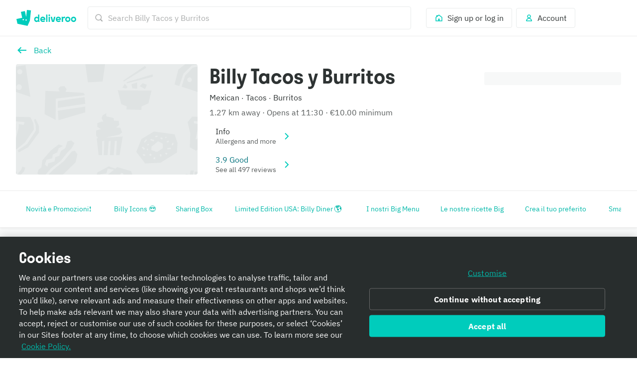

--- FILE ---
content_type: text/javascript
request_url: https://cwa.roocdn.com/_next/static/chunks/4511-1cba6a2b74a41520.js
body_size: 35023
content:
(self.webpackChunk_N_E=self.webpackChunk_N_E||[]).push([[2,4511,8650],{2932:(e,t,r)=>{"use strict";r.d(t,{A:()=>o});var i=r(26514),a=r(2124),n=r.n(a),l=r(75746);let s=Object.entries(r(53536).A).reduce((e,t)=>{let[r]=t;return{...e,[n()(r).toUpperCase()]:r}},{}),o=e=>{let{name:t,size:r}=e,a=s[t];return a?(0,i.jsx)(l.default,{name:a,size:r}):null}},3610:e=>{e.exports={maxWidthMobile:"(max-width: 540px)",minWidthTablet:"(min-width: 540px)",minWidthDesktop:"(min-width: 960px)",minWidthLargeDesktop:"(min-width: 1440px)",minWidthXLargeDesktop:"(min-width: 1920px)",wrapper:"MenuItemCard-a927b3314fc88b17",isSearchCard:"MenuItemCard-d5746c9040ab2b22",isDisabled:"MenuItemCard-6864e9150531a6a9",isCarouselCard:"MenuItemCard-4351b8e29b19dd88",isTallCard:"MenuItemCard-1c229a9ab5bb702f",isHighlightingEnabled:"MenuItemCard-d0de8abe0d2415ee",isSelected:"MenuItemCard-f6e2d19326972da0",card:"MenuItemCard-1e17f722e482e103",details:"MenuItemCard-03b1bfbfe7cb723c",floatingQuickAddMarginRight:"MenuItemCard-8e8656f8a968c82c",hasKeyLine:"MenuItemCard-b3fbc115b81b9e1e",hasQuickAdd:"MenuItemCard-3217cba068edacdb",isRecommendedCarouselCard:"MenuItemCard-c86c7917e6316229",meta:"MenuItemCard-bd0c8b7203436423",noSeparator:"MenuItemCard-5f88531b3ee6ea5a",includeSeparator:"MenuItemCard-917bb74070b26d6f",ratingsAndDietaryTags:"MenuItemCard-42fce5d1896ed5a4",ratingsAndDietaryTagsSeparator:"MenuItemCard-512fffbeaeb80269",priceBottom:"MenuItemCard-ffce2437ec17693c",description:"MenuItemCard-394d34c2824eaf4f",inStorePrice:"MenuItemCard-05031a6a2f1f8454",truncate:"MenuItemCard-d6db654c8b51be41",title:"MenuItemCard-a7b546f3e376be7f",imageOnLeft:"MenuItemCard-dfbfc3722925f481",image:"MenuItemCard-ff35664fd9aa5264",placeholder:"MenuItemCard-56b446db0516b914",tag:"MenuItemCard-382f7ed7a1ae16b0",tagIconOnly:"MenuItemCard-b4c5cfc08e62994a",tagIconDefault:"MenuItemCard-19422f5946452606",tagIconPlus:"MenuItemCard-e0d6c4bfc0f577e2",brandLogo:"MenuItemCard-c903064b79d639c3",inStorePriceTag:"MenuItemCard-2e1c104cb9eccd67",button:"MenuItemCard-7036f1acc28e0949",sponsoredTagWrapper:"MenuItemCard-9428183e44a9153e",partySizeWrapper:"MenuItemCard-d622e47b389ab121",tooltip:"MenuItemCard-123e6a7fe7ee429d",tooltipText:"MenuItemCard-a5d0b246145c2fc0",floatingQuickAddRelativeContainer:"MenuItemCard-316e047ce1dcbf08",floatingQuickAdd:"MenuItemCard-a50a7637b684ccbf",smallCardWithCenteredQuickAdd:"MenuItemCard-ecd1060177f12702"}},3665:(e,t,r)=>{"use strict";r.d(t,{A:()=>m});var i=r(26514),a=r(9842),n=r(439),l=r(51831),s=r(63617),o=r(17215),d=r(2932),c=r(75811),u=r(55537);let m=e=>{let{header:t,lines:r,image:m,bannerTarget:p,trackingId:g}=e,h=(0,u.j)(),f=(0,s.Ay)(),b=(0,o.A)();return(0,i.jsx)(a.Ay,{title:t||void 0,body:(0,i.jsx)(c.UILinesWithMenuTargetHandler,{lines:r}),renderImage:m?.typeName===n.wY.ILLUSTRATION?()=>(0,i.jsx)(d.A,{name:m.illustrationName,size:n.ED.MEDIUM}):void 0,href:b(p),onClick:p?e=>{e.preventDefault(),h((0,l.NC)(g)),f(p)}:void 0,spacing:{mobile:"0 medium",tablet:"0 0"},adjacentVerticalSpacing:"large"})}},4599:(e,t,r)=>{"use strict";r.d(t,{I:()=>s});var i=r(75834),a=r(76575),n=r(14304),l=r(87654);function s(){let{forceLegacyBasket:e}=arguments.length>0&&void 0!==arguments[0]?arguments[0]:{forceLegacyBasket:!1},t=(0,a.d4)(l.a$)&&!e,r=(0,i.useMemo)(()=>({getBasketQuantityById:l.of,getBasketItemsById:l.t1,getFullPageUpsellItem:l.nq,getItemMaxSelectionById:l.KY}),[]);return(0,i.useMemo)(()=>({getBasketQuantityById:n.of,getBasketItemsById:n.t1,getCarouselUpsellItem:n.lH,getFullPageUpsellItem:n.nq,getItemMaxSelectionById:n.KY,isBasketBeta:t,...t&&r}),[t,r])}},5347:(e,t,r)=>{"use strict";r.d(t,{A:()=>d});var i=r(26514),a=r(2932),n=r(439),l=r(52378),s=r(67218),o=r.n(s);let d=e=>{let{image:t,imgStyle:r=o().image,illustrationSize:s=n.ED.SMALL}=e;switch(t.typeName){case n.i8.IMAGE_TYPE_ICON:return(0,i.jsx)(l.Ay,{name:t.name,size:t.size,color:t.color});case n.i8.IMAGE_TYPE_ILLUSTRATION:return(0,i.jsx)(a.A,{name:t.illustrationName,size:s});case n.i8.IMAGE_TYPE_IMAGE:return(0,i.jsx)("img",{className:r,alt:t?.altText,src:t.url});default:return null}}},10221:(e,t,r)=>{"use strict";r.d(t,{A:()=>h});var i=r(76575),a=r(75834),n=r(14304),l=r(69220),s=r(14748),o=r(90503),d=r(57850),c=r(84968),u=r(16784),m=r(439),p=r(87654),g=r(4599);let h=function(){let e,t,r,h,{menuItemId:f,priceIncModifiers:b,isModifierModal:x,selectedQuantity:I,price:k,priceDiscounted:y,offerText:C,isRecommendedCarouselCard:T=!1,isRecommendedItemCard:_=!1,bundleInfo:A}=arguments.length>0&&void 0!==arguments[0]?arguments[0]:{},{getBasketQuantityById:v,getFullPageUpsellItem:j,getCarouselUpsellItem:S}=(0,g.I)(),E=(0,i.d4)(n.Yd),{hasReachedOfferMOV:N,offerMOV:D,basketSubtotal:w,basketSubTotalWithoutViceItems:M,offers:R}=(0,l.A)(),U=(0,a.useMemo)(()=>M??w??0,[M,w]),O=R?.[0].discountedBasketItems??[],L=(0,i.d4)(e=>v(e,f)),P=(0,s.A)(),W=(0,u.A)(),q=(0,i.d4)(e=>(0,d.L4)(e,c.SHOW_DISCOUNTED_PRICE_WHEN_ITEM_PLUS_BASKET_MEET_MOV)),H=(0,i.d4)(p.Zd),B=(0,i.d4)(e=>S(e,f)),F=(0,i.d4)(e=>j(e,f)),z=(0,i.d4)(e=>(0,n.YH)(e,f)),$=(0,o.O$)(E,m.yo.FULL_MENU_PERCENT_OFF),G=!H&&!!$,V=!!$?.maxDiscount,K=D,Y=q&&b&&K&&b+U>=K,Q=N,X=!1,Z=!!C,J=!1,ee=!1,et=!1;if(void 0!==f&&(J=(0,o.LD)(E,m.yo.BUY_ONE_GET_ONE_FREE).includes(f),ee=(0,o.LD)(E,m.yo.BUY_ONE_GET_ONE_PERCENT_OFF).includes(f),et=(0,o.LD)(E,m.yo.AMOUNT_OFF).includes(f),e=(0,o.O)(E,m.yo.ITEM_SPECIFIC_PERCENT_OFF,f),t=(0,o.O)(E,m.yo.FREE_ITEM,f)),J||ee)x&&I&&k?J?L%2!=0?(X=L+I>1,r=k.fractional*Math.floor(I/2)):(X=I>1,r=k.fractional*Math.ceil(I/2)):y&&(X=L%2!=0?L+I>1:I>1,r=[...Array(I)].reduce((e,t,r)=>e+(r%2==0?y.fractional:k.fractional),0)):X=L%2!=0;else if(t&&y){let e=O?.length!==0;X=(Q=P(K=t.minimumOrderValue.fractional/100))&&!e,x&&I&&k&&(r=k.fractional*(I-1),X=!e&&U+r/100>=K),Z=!Q&&Z&&!e}else y&&et?(X=!0,x&&I&&y.fractional&&(r=y.fractional*I)):y&&(e&&(Q=P(K=e.minimumOrderValue.fractional/100)),(X=!!(!V&&(Q||Y)))&&x&&I&&(r=y.fractional*I));if(T||_){let e=T?B:F;(X=!!e?.discount_price)&&(h=e?.discount_price)}return!A||Q||Y||J||ee||(X=!1),(G||z)&&(X=!1),{showDiscountedPrice:X,showOffer:Z,discountedPrice:(0,a.useMemo)(()=>{if(h)return{...h};let e={...y};return r&&(e.fractional=r,e.formatted=W(r/100)??e.formatted),e},[r,W,y,h]),isFreeItemOffer:!!t}}},10560:(e,t,r)=>{"use strict";r.d(t,{Sb:()=>d,XF:()=>s,tE:()=>o});var i=r(14748),a=r(439),n=r(17921);let l={AMOUNT_REMAINING:"+AMOUNT_REMAINING+",AMOUNT_SAVED:"+AMOUNT_SAVED+"},s=e=>{if(null==e)return;let{offers:t,offer:r}=e;return(!t||0===t.length)&&r?r:t?.find(e=>Object.values(a.uk).includes(e.typeName))},o=(e,t,r,a,s,o,d,c)=>{let u,m=d/100,p=(0,i.E)(r,a,s);u=0===r||p>=1?"complete":a?"inProgress":"initial";let g=r&&a?r-a:void 0,h=(0,n.q3)({offer:e,basketSubtotal:c})*m;return{...t?.[u]?{progressBar:{...((e,t)=>{let{line:r,...i}=e,{amountRemaining:a,amountSaved:n}=t;return{...i,line:{...r,spans:r.spans.map(e=>{let{text:t}=e;return t?.includes(l.AMOUNT_REMAINING)?{...e,text:t.replace(l.AMOUNT_REMAINING,a?.toString()||"")}:t?.includes(l.AMOUNT_SAVED)?{...e,text:t.replace(l.AMOUNT_SAVED,n?.toString()||"")}:e})}}})(t[u],{amountRemaining:g?o(g*m):null,amountSaved:o(h)}),progress:p||0}}:void 0}},d=e=>"itemIds"in e},14208:(e,t,r)=>{"use strict";r.d(t,{Ay:()=>f});var i=r(26514),a=r(17397),n=r.n(a),l=r(75834),s=r(98538),o=r(47991),d=r(26242),c=r(96936),u=r(51831),m=r(55537);let{Sentry:p,captureException:g}=(0,d.Ay)(),h={[c.jf.OPEN_MENU_LAYOUT_MODAL]:"deliveroo://open_menu_layout_modal"},f=e=>{let{item:t,rooBlockTemplates:r}=e,{elements:a,layouts:d}=(0,s.A)(t,r),f=(0,c.Ay)(),b=(0,m.j)(),x=(0,l.useCallback)((e,t)=>((e,t,r,i)=>{r&&(t(r,i),r.startsWith(h[c.jf.OPEN_MENU_LAYOUT_MODAL])&&e((0,u.NC)(i.blockTrackingId)))})(b,f,e,t),[b,f]);if(!a||!d)return null;let I={blockTrackingId:t.trackingId,layoutTrackingId:"ROOBLOCKS - RicherItemDetails",blockTrackingProperties:t.trackingProperties};return(0,i.jsx)(o.A,{children:(0,i.jsx)(n(),{elements:a,layouts:d,handler:e=>x(e,I),onError:e=>{p.withScope(t=>{t.setTags({service:"ROOBLOCKS - RicherItemDetails"}),g(e)})}})},t.key)}},14576:(e,t,r)=>{"use strict";r.d(t,{E:()=>x,d:()=>I});var i=r(26514),a=r(75834),n=r(18647),l=r(73689),s=r(75811),o=r(67587),d=r(86714),c=r(69433),u=r(18713),m=r(55537),p=r(52335),g=r(439),h=r(72162),f=r(29446),b=r.n(f);let x=e=>{let{overlay:t,blockId:r,videoTrackingId:s,onRedirect:f,pageSource:x}=e,I=(0,m.j)(),{openMenuItemModal:k}=(0,p.A)(),[y,C]=(0,a.useState)(!1),T=()=>{t.button&&(f(),I((0,u.HX)(r,t.button.trackingId,{...t.button.trackingProperties||{},video_tracking_id:s},x))),C(!1)};return(0,i.jsx)("span",{className:b().bottomOverlay,children:(0,i.jsx)(n.default,{spacing:"small 0 0 0",isLoading:y,onClick:e=>t.button.target&&(e=>(C(!0),x===h.k.MENU)?(e=>{let{target:r}=e;r&&[d.y8.MENU_ITEM].includes(r?.typeName)&&"menuItemId"in r&&(T(),k(r.menuItemId,t.button.trackingId,g.mU.VIDEO_STORY))})(e):x===h.k.HOME?(e=>{let{e:t,target:r}=e;if(r?.typeName===d.y8.PARAMS&&"queryParams"in r)I((0,l.to)({selectedFilters:[r.queryParams],clearCollection:!0})),T();else if([d.y8.RESTAURANT,d.y8.MENU_ITEM].includes(r?.typeName)){let e=(0,o.H)(r);e&&(0,c.A)({e:t,url:e,trackingCallback:T})}})(e):void 0)({e,target:t.button.target}),type:t.button.type.toLowerCase(),children:t.button.text})})},I=e=>{let{overlay:t}=e;return(0,i.jsx)("span",{className:b().textOverlay,children:(0,i.jsx)("ul",{children:(0,i.jsx)(s.UILinesWithMenuTargetHandler,{lines:t.uiLines})})})}},14630:(e,t,r)=>{"use strict";r.d(t,{Zd:()=>l,gN:()=>s});var i=r(26514),a=r(75834);let n=(0,a.createContext)({}),l=()=>(0,a.useContext)(n),s=e=>{let{children:t}=e,[r,l]=(0,a.useState)(void 0),[s,o]=(0,a.useState)(!1);(0,a.useEffect)(()=>{void 0!==r?o(!0):o(!1)},[r]);let d=(0,a.useMemo)(()=>({partnerHighlightsModalVideoGroup:r,setPartnerHighlightsModalVideoGroup:l,isPartnerHighlightsModalOpen:s}),[r,s]);return(0,i.jsx)(n.Provider,{value:d,children:t})}},14748:(e,t,r)=>{"use strict";r.d(t,{A:()=>s,E:()=>l});var i=r(76575),a=r(14802),n=r(58404);let l=(e,t,r)=>!t||isNaN(t)||!e||!r||0===e?0:t/e,s=()=>{let{hasBasketItems:e}=(0,i.d4)(n.T),{subtotalRaw:t}=(0,a.Ex)();return r=>{if(void 0===r)return!1;let i=l(r,t||0,e);return 0===r||i>=1}}},14802:(e,t,r)=>{"use strict";r.d(t,{Ex:()=>x,LQ:()=>h,sE:()=>b,z0:()=>f});var i=r(75834),a=r(76575),n=r(55537),l=r(14304),s=r(87654),o=r(97141),d=r(36083),c=r(16784),u=r(56351),m=r(60593),p=r(5754);let g=[],h="decrease",f="increase",b="reset";function x(){let{forceLegacyBasket:e}=arguments.length>0&&void 0!==arguments[0]?arguments[0]:{forceLegacyBasket:!1},t=(0,n.j)(),r=(0,c.A)(),{locale:h}=(0,a.d4)(u.st)||{locale:void 0},f=(0,a.d4)(s.a$)&&!e,{fee_breakdown:b=g,driver_tip:x,tippingEnabled:I,driver_tip_formatted:k,tip_prompt_threshold:y,subtotal:C,subtotal_formatted:T,total_formatted:_}=(0,a.d4)(l.Uu),A=(0,a.d4)(m.eP),{drnId:v}=(0,a.d4)(l.W8),j=(0,i.useCallback)(e=>async()=>{t((0,d.f9)(e))},[t]),S=(0,o.E)(),E=(0,i.useMemo)(()=>{let e=A?(0,p.ic)(v):(0,p.v5)(v);return`${h?`/${h.toLowerCase()}`:""}${e}`},[A,v,h]);return(0,i.useMemo)(()=>({isBasketBeta:f,fees:b,checkoutHref:E,riderTip:k,riderTipRaw:x,hasRiderTipping:I,tipPromptThreshold:y,subtotal:T,subtotalRaw:C,subtotalRawFormatted:r(C),total:_,handleUpdateRiderTipByUpdateType:j,...f?S:{}}),[f,b,E,k,x,I,y,T,C,r,_,j,S])}},16784:(e,t,r)=>{"use strict";r.d(t,{A:()=>o});var i=r(75834),a=r(76575),n=r(59162),l=r(56351),s=r(14304);let o=()=>{let e=(0,a.d4)(l.JK),{currencyCode:t,currencySymbol:r}=(0,a.d4)(s.W8);return(0,i.useCallback)(i=>(0,n.Mi)(function(e,t){return"KWD"===t?String(e/10):String(e)}(i,t),e,r,t),[t,r,e])}},18443:(e,t,r)=>{"use strict";r.d(t,{A:()=>b});var i=r(26514);r(75834);var a=r(76575),n=r(69001),l=r.n(n),s=r(14631),o=r(4927),d=r(60663),c=r(10283),u=r(65083),m=r(84968),p=r(57850),g=r(29247),h=r.n(g);function f(e){return(0,p.L4)(e,m.GR_ADS_DSA_DISCLOSURE)}function b(e){let{adServeId:t,className:r,spacing:n}=e,m=(0,c.yk)(),p=(0,a.d4)(f)&&t?e=>{e.preventDefault(),e.stopPropagation(),m.openModal(c.q3.SPONSORED_AD_DISCLOSURE,{adServeId:t,onClose:m.closeModal})}:void 0;return(0,i.jsx)(s.default,{className:h().sponsoredTagWrapper,spacing:n,children:(0,i.jsx)("span",{role:p?"button":void 0,className:l()(h().sponsoredAdTag,r),onClick:p,onKeyDown:p?(0,u.c)(p):void 0,tabIndex:p?0:void 0,children:(0,i.jsx)(o.default,{size:"x-small",children:d.A.gettext("home_search.menu_items.commerce_partnership_ads.sponsored")})})})}},18588:(e,t,r)=>{"use strict";r.d(t,{A:()=>d});var i=r(26514),a=r(62609),n=r(63539),l=r(2932),s=r(33868),o=r.n(s);let d=e=>{let{heading:t,message:r,iconName:s="DESKTOP_ERROR"}=e;return(0,i.jsxs)("div",{className:o().error,children:[(0,i.jsx)(l.A,{name:s,size:120}),(0,i.jsx)(a.default,{size:"x-small",level:4,spacing:"large 0 small",colorToken:"foreground-neutral-intense-on-elevation-base",children:t}),(0,i.jsx)(n.default,{color:"grey",colorToken:"foreground-neutral-normal-on-elevation-base",children:r})]})}},19807:e=>{e.exports={component:"UIContentCard-dc744ed3d5a2719e",image:"UIContentCard-85df48fbc5b6a66a",map:"UIContentCard-8ac68e2d2035d884",action:"UIContentCard-3f6f94d251797a1f",actionIcon:"UIContentCard-d6c0bb29b71b9f90",target:"UIContentCard-32d54d142ca96f5c"}},22320:e=>{e.exports={maxWidthMobile:"(max-width: 540px)",minWidthTablet:"(min-width: 540px)",minWidthDesktop:"(min-width: 960px)",minWidthLargeDesktop:"(min-width: 1440px)",minWidthXLargeDesktop:"(min-width: 1920px)",buttonContainer:"UIButton-667e0b1988c2143c"}},22324:e=>{e.exports={maxWidthMobile:"(max-width: 540px)",minWidthTablet:"(min-width: 540px)",minWidthDesktop:"(min-width: 960px)",minWidthLargeDesktop:"(min-width: 1440px)",minWidthXLargeDesktop:"(min-width: 1920px)",layout:"Layout-4549ebf43c78c99a",applyTopMargin:"Layout-4e8f33f248474bb6",head:"Layout-2515809e54db56a7",isModalLayout:"Layout-3c627919d0f0355b",body:"Layout-acd23e46648eee23",right:"Layout-e4fa3690f20c14ed"}},22514:(e,t,r)=>{"use strict";r.d(t,{A:()=>ec});var i=r(26514),a=r(75834),n=r(68208),l=r.n(n),s=r(13066),o=r(76575),d=r(23469),c=r.n(d),u=r(69001),m=r.n(u),p=r(27319),g=r(63539),h=r(48455),f=r(14631),b=r(4927),x=r(28766),I=r(21230),k=r(31477),y=r.n(k),C=r(69561),T=r.n(C),_=r(14218),A=r.n(_),v=r(42494),j=r.n(v),S=r(26506),E=r(51831),N=r(14304),D=r(4599),w=r(53297),M=r(95899),R=r(55537),U=r(87654),O=r(439);let L="remove",P=e=>{let{id:t,available:r,maxSelection:n,selectedQuantity:l=0,trackingId:s,isEnabled:d,handleClickFallback:c,source:u,isRecommendedCarouselCard:m=!1,isRecommendedItemCard:p=!1,recommendedItemIndex:g,trackingProperties:h,adServeId:f,isVariableMeasurementItem:b,variableWeightDisplayValue:x,branchDrnId:I}=e,{isBasketBeta:k,hasFetched:y,isLoading:C,isBasketInteractionsDisabled:T}=(0,o.d4)(U.Hm),{handleAddItemToBasket:_,handleUpdateItemInBasket:A}=(0,w.j)(),{getBasketItemsById:v}=(0,D.I)(),j=(0,M.b)(),P=(0,o.d4)(N.YV),[W,q]=(0,a.useState)(l),{served_upsell_tracking_id:H}=(0,o.d4)(N.Uu),B=(0,R.j)(),[F,z]=(0,a.useState)(null),{menuDisabled:$}=(0,o.d4)(N.W8),G=(0,o.d4)(e=>v(e,t)),V=G[G.length-1],K=(0,o.d4)(e=>(0,U.KY)(e,t)),Y=n===W,Q=!k&&C,X=Q&&"add"===F,Z=!y||$||0===n||P||!r||Q||T||0===K,J=!y||$||P||Q||T,ee=1===W||!0===b,et=(0,o.d4)(U.OH),er=(0,o.d4)(U.xR),ei=!d||p||m,ea=(0,o.d4)(N.zZ),en=ea[O.l2.BUY_ONE_GET_ONE_FREE]?.includes(t)||!1;(0,a.useEffect)(()=>{if(j){C||q(l);return}0!==er.length||0!==et.length||C||q(l)},[C,et,er,l]);let el=(0,a.useCallback)(async()=>{try{if(d){let e=en&&0===W?2:1;q(t=>t+e),z("add"),await _(t,e,{},!1,!1,!0,I,void 0,f,void 0)()}else c();B((0,E.Pz)(s,t,d?"add":"view_modal",u,m,g,H,!!d&&Y,{},h))}catch{}},[f,I,B,_,c,en,Y,t,W,d,m,g,H,u,s,h]),es=(0,a.useCallback)(async()=>{try{if(!V)return;q(e=>e-1),z(L),await A({id:V.id,endpoint:V.decrementActionUrl,isIncrementAction:!1,legacyId:V.legacyId,adServeId:f,hasVariableMeasurement:!!V.variableMeasurement})(),B((0,E.Pz)(s,t,L,u,m,g,H,!1,{},h))}catch{}},[f,V,B,A,t,m,g,H,u,s,h]);return(0,a.useEffect)(()=>{Q||z(null)},[Q]),(0,i.jsx)(S.A,{isLoading:X,disableExpandingOnPlus:ei,handleAdd:el,handleDelete:es,quantity:W,isAddActionDisabled:Z,isRemoveActionDisabled:J,forceTrashIcon:ee,variableWeightDisplayValue:x})};var W=r(60663),q=r(63781),H=r(65083),B=r(54346),F=r(97173),z=r(26716),$=r.n(z);let G=()=>(0,i.jsx)(F.default,{component:$(),color:"green",size:"small",children:W.A.gettext("partner_menu_page.menu_item.signature_exclusive_label")});var V=r(18443),K=r(17921),Y=r(23229),Q=r(42435),X=r(57850),Z=r(58699);let{SEARCH:J,RECOMMENDATIONS:ee,MENU:et}=O.mU;var er=r(3014),ei=r(52378),ea=r(3610),en=r.n(ea);let el=e=>{let{colors:t}=e;return(0,p.css)`
  &.${en().isSelected} {
    border-color: ${t.primary};
  }
`},es=c()(()=>Promise.resolve().then(r.bind(r,75811)),{loadableGenerated:{webpack:()=>[75811]}}),eo=e=>{let{id:t,name:r,trackingId:a,available:n,maxSelection:l,description:s,image:d,itemRating:c,productMetaShort:u,price:k,priceDiscounted:C,priceInformationShort:_,inStorePrice:v=!1,categoryName:S,dietaryInformation:E,popular:D,restrictions:w,elementRef:M,hasQuickAdd:R,isQuickAddEnabled:U,isCarouselCard:O=!1,isTallCard:L=!1,isSearchCard:F=!1,isRecommendedCarouselCard:z=!1,isRecommendedItemCard:$=!1,selectedQuantity:Y,onClick:ea,keyLineColor:eo,offerDisplayType:ed,offerText:ec,isSignatureExclusive:eu,recommendedItemIndex:em,showDiscountedPrice:ep,showOffer:eg,isSponsored:eh=!1,trackingProperties:ef,isInSearchResults:eb=!1,isFreeItemOffer:ex,imageContent:eI,titleLineCap:ek=null,isPlaceholder:ey=!1,adServeId:eC,variableMeasurement:eT,brandLogoIconUrl:e_,bundleInfo:eA,partySize:ev,showItemRatingsAndDietTagsOnSeparateLine:ej,branchDrnId:eS,source:eE,offerTextColor:eN,offerTextBackgroundColor:eD,offerTextIcon:ew}=e,eM=ed===q.v0.PLUS_STUDENT,eR=!n&&!ey,eU=(!!s||eR)&&!L&&!$,eO=eR&&!L,eL=!!S&&z,eP=0===l,eW=!!w?.length&&!eP,eq=!L&&O,eH=eg&&!eq,eB=ep&&ex,eF=!!k?.formatted,{variableMeasurementUnit:ez,variableMeasurementIncrement:e$}=(0,K.Db)(eT),eG=D&&!eP&&!eW&&!L&&!z&&!eH,eV=!!E&&!eG&&!eP&&!L&&!$&&!eH,eK=(0,o.d4)(N.E4),eY=(0,o.d4)(e=>(0,X.iM)(e,Z.MENU_WAIT_NEXT_FRAME_INP_ID.flagName,X.lJ.FEATURE)),eQ=eI?.url||d||"",eX=z&&eK&&!!eQ,eZ=eI?.type==="PLACEHOLDER"?"":eQ,eJ=!!eQ||$||ey||L&&R,e0=eu&&!L&&!z&&!eH,e4=eh&&(z||$),e1=eh&&F,e5=eh&&L&&!eb,e6=eh&&L&&eb,e2=e_&&eJ&&(0,i.jsx)("div",{className:en().tag,children:(0,i.jsx)("div",{className:en().brandLogo,children:(0,i.jsx)(x.default,{src:e_,disablePlaceholder:!0})})})||eg&&(0,i.jsx)("div",{className:m()(en().tag,{[en().tagIconOnly]:!eq,[en().tagIconPlus]:!eq&&eM,[en().tagIconDefault]:!eq&&!eM}),children:eq?(0,i.jsx)(h.Ay,{color:"red",colorTokenRole:"critical",label:ec,customBackgroundColor:eD?(0,er.gK)(eD):null,customTextColor:eN?(0,er.gK)(eN):null,isInverted:!0,icon:()=>ew?(0,i.jsx)(ei.Ay,{...ew}):null}):(0,i.jsx)(I.default,{component:eM?A():T(),color:"white",colorToken:"foreground-critical-normal-on-critical-emphasis",size:18})})||v&&(0,i.jsx)("div",{className:en().tag,children:(0,i.jsx)("div",{className:en().inStorePriceTag,children:(0,i.jsx)(I.default,{component:y(),color:"white",size:18})})})||!!ev&&eJ&&(0,i.jsxs)("div",{className:en().partySizeWrapper,children:[(0,i.jsx)(I.default,{spacing:"0",size:18,color:"kelp",colorToken:"foreground-accent-normal-on-accent-muted",component:j()}),(0,i.jsx)(b.default,{size:"small",color:"kelp",colorToken:"foreground-accent-normal-on-accent-muted",children:ev})]}),e3=L?{mobile:"x-small",tablet:"small"}:{mobile:"small",tablet:"regular"},e8=L?{mobile:"x-small",tablet:"small"}:void 0,e9=(e=>{let{isSearchCard:t=!1,isRecommendedCarouselCard:r=!1,isRecommendedItemCard:i=!1,source:a}=e;return a||(t?J:r||i?ee:et)})({isSearchCard:F,isRecommendedCarouselCard:z,isRecommendedItemCard:$,source:eE}),e7=(0,i.jsx)("span",{className:en().sponsoredTagWrapper,children:(0,i.jsx)(V.A,{adServeId:eC})}),te=eA&&eA.strikeThroughPrice?.formatted!==k?.formatted&&eA.strikeThroughPrice?.fractional>k?.fractional,tt=!ej&&!!c,tr=!eJ||F;return(0,i.jsxs)(i.Fragment,{children:[(0,i.jsx)(p.default,{set:el,children:(0,i.jsxs)("div",{ref:M,className:m()(en().wrapper,{[en().isCarouselCard]:O,[en().isTallCard]:L,[en().isSearchCard]:F,[en().isRecommendedCarouselCard]:z,[en().isDisabled]:eR,[en().isSelected]:!!Y,[en().isHighlightingEnabled]:eb}),children:[(0,i.jsx)("div",{className:en().button,onClick:async e=>{eY&&await (0,Q.c)(),ea(e)},onKeyDown:(0,H.c)(async e=>{eY&&await (0,Q.c)(),ea(e)}),role:"button",tabIndex:0,"aria-label":r}),(0,i.jsxs)("div",{className:m()(en().card,{[en().isCarouselCard]:O,[en().isTallCard]:L}),children:[eX&&(0,i.jsx)("div",{className:en().imageOnLeft,"data-testid":"menu-item-image-on-left",children:(0,i.jsx)(x.default,{src:eZ,ariaLabel:eI?.altText||null,placeholderType:eI?.placeholderType||void 0,children:e2})}),(0,i.jsxs)("div",{className:m()(en().details,{[en().hasKeyLine]:!!eo,[en().hasQuickAdd]:R,[en().floatingQuickAddMarginRight]:tr}),style:{"--key-line-color":eo?.hex},children:[ey?(0,i.jsx)(g.default,{isPlaceholder:!0}):(0,i.jsx)("div",{className:"notranslate",children:(0,i.jsx)(g.default,{color:"black",colorToken:"foreground-neutral-intense-on-elevation-base",size:e8,isBold:!0,children:(0,i.jsx)(B.A,{condition:L,wrapper:e=>(0,i.jsx)("span",{className:m()(en().truncate,en().title),style:{WebkitLineClamp:ek||4},children:e}),children:r})})}),e5?(0,i.jsx)(f.default,{spacing:"x-small 0",children:e7}):null,(eU||tt)&&(0,i.jsxs)("div",{className:m()(en().truncate,en().description),children:[tt&&(0,i.jsxs)(i.Fragment,{children:[(0,i.jsx)(es,{lines:[c],isFlexAlignment:!0}),eU&&" \xb7 "]}),(0,i.jsx)(b.default,{color:"grey",colorToken:"foreground-neutral-normal-on-elevation-base",size:"small",children:eO?W.A.gettext("partner_menu_page.menu_item.currently_sold_out_label"):eL?S:s})]}),ey&&(0,i.jsx)("div",{className:en().description,children:(0,i.jsx)(g.default,{isPlaceholder:!0,size:"x-small"})}),(0,i.jsxs)(B.A,{condition:L,wrapper:e=>(0,i.jsx)("div",{className:en().priceBottom,children:e}),children:[!!u&&(0,i.jsx)(g.default,{size:e3,color:"grey",colorToken:"foreground-neutral-normal-on-elevation-base",spacing:"x-small 0 0 0",children:u}),ej&&(!!c||eV)&&(0,i.jsxs)(f.default,{className:m()(en().meta,en().ratingsAndDietaryTags,en().noSeparator),spacing:"x-small 0 0 0",children:[c&&(0,i.jsx)(es,{lines:[c],sizeOverride:e3,isFlexAlignment:!0}),eV&&(0,i.jsx)(es,{lines:[E],sizeOverride:e3,isFlexAlignment:!0})]}),(0,i.jsxs)(f.default,{className:m()(en().meta,{[en().noSeparator]:L||z||te}),spacing:"x-small 0 0 0",children:[ep&&(0,i.jsxs)(b.default,{size:e3,color:"red",colorToken:"foreground-critical-normal-on-elevation-base",children:[!eB&&C.formatted,(0,i.jsx)(b.default,{size:e3,color:"grey",colorToken:"foreground-neutral-normal-on-elevation-base",spacing:eB?void 0:{mobile:"0 0 0 x-small",tablet:"0 0 0 small"},isStrikethrough:!0,children:te?eA.strikeThroughPrice.formatted:k.formatted}),eB&&(0,i.jsx)("span",{className:m()({[en().includeSeparator]:!z}),children:C.formatted})]}),!ep&&eF&&(0,i.jsxs)(f.default,{className:en().noSeparator,children:[(0,i.jsx)(b.default,{size:e3,color:te?"red":"grey",colorToken:te?"foreground-critical-normal-on-elevation-base":"foreground-neutral-normal-on-elevation-base",children:k.formatted}),te&&(0,i.jsx)(b.default,{size:e3,color:"grey",colorToken:"foreground-neutral-normal-on-elevation-base",spacing:{mobile:"0 0 0 x-small",tablet:"0 0 0 small"},isStrikethrough:!0,children:eA.strikeThroughPrice.formatted})]}),eW&&(0,i.jsx)(b.default,{size:e3,color:"grey",colorToken:"foreground-neutral-normal-on-elevation-base",children:W.A.gettext("partner_menu_page.item_restricted.label")}),eP&&(0,i.jsx)(b.default,{size:e3,color:"orange",children:W.A.gettext("partner_menu_page.item_limit_reached.label")}),eH&&(0,i.jsx)(b.default,{size:e3,color:eM?"plus-action":"red",colorToken:eM?"foreground-plus-normal-on-elevation-base":"foreground-critical-normal-on-elevation-base",children:ec}),eG&&(0,i.jsx)(b.default,{size:e3,color:"orange",colorToken:"foreground-warning-normal-on-elevation-base",children:W.A.gettext("partner_menu_page.menu_item.popular_label")}),eV&&!ej&&(0,i.jsx)(es,{lines:[E],sizeOverride:e3}),e0&&(0,i.jsx)(G,{})]}),!!_&&(0,i.jsx)(es,{lines:[_],sizeOverride:e3}),v&&(0,i.jsx)(g.default,{size:e3,adjacentVerticalSpacing:"x-small",children:(0,i.jsx)("span",{className:en().inStorePrice,children:W.A.gettext("partner_menu_page.menu_item.in_store_price_label")})}),e4||e1||e6?(0,i.jsx)(f.default,{spacing:"x-small 0",children:e7}):null]})]}),eJ&&!eX?(0,i.jsx)("div",{className:m()(en().image,{[en().placeholder]:ey}),"data-testid":"menu-item-image",children:!ey&&(0,i.jsx)(x.default,{placeholderType:eI?.placeholderType||void 0,ariaLabel:eI?.altText||null,src:eZ,children:e2})}):!L&&e2,R&&(0,i.jsx)(B.A,{condition:L,wrapper:e=>(0,i.jsx)("div",{className:en().floatingQuickAddRelativeContainer,children:e}),children:(0,i.jsx)("div",{className:m()(en().floatingQuickAdd,{[en().isTallCard]:L,[en().smallCardWithCenteredQuickAdd]:!L&&tr}),children:(0,i.jsx)(P,{id:t,available:n,maxSelection:l,selectedQuantity:Y,trackingId:a,isEnabled:U,handleClickFallback:ea,fullWidth:L,compact:F||z,isRecommendedCarouselCard:z,isRecommendedItemCard:$,recommendedItemIndex:em,source:e9,trackingProperties:ef,adServeId:eC,isVariableMeasurementItem:!!eT,variableWeightDisplayValue:eT?`${(0,K.o4)(Y*e$)}${ez}`:void 0,branchDrnId:eS})})})]})]})}),e0&&(0,i.jsx)("span",{className:en().tooltip,children:(0,i.jsx)("span",{className:en().tooltipText,children:W.A.gettext("partner_menu_page.menu_item.signature_exclusive_tooltip")})})]})};eo.propTypes={elementRef:l().oneOfType([l().func,l().shape({current:l().instanceOf("undefined"==typeof Element?()=>{}:Element)})]),id:(0,s.default)(l().string,e=>{let{isPlaceholder:t}=e;return t}),name:(0,s.default)(l().string,e=>{let{isPlaceholder:t}=e;return t}),trackingId:l().string,productMetaShort:l().string,categoryName:l().string,offerText:l().string,offerDisplayType:l().string,onClick:l().func,available:l().bool,popular:l().bool,restrictions:l().arrayOf(l().string),hasQuickAdd:l().bool,isQuickAddEnabled:l().bool,isSignatureExclusive:l().bool,maxSelection:l().number,price:(0,s.default)(l().shape({fractional:l().number.isRequired,formatted:l().string.isRequired}),e=>{let{isPlaceholder:t}=e;return t}),priceDiscounted:l().shape({formatted:l().string}),priceInformationShort:l().shape({typeName:l().string.isRequired}),inStorePrice:l().bool,itemRating:l().shape({key:l().string.isRequired,typeName:l().string.isRequired,spans:l().arrayOf(l().object).isRequired,align:l().string}),image:l().string,imageContent:l().shape({type:l().string,url:l().string,altText:l().string,placeholderType:l().oneOf(["RESTAURANT","GROCERY","RETAIL"])}),description:l().string,dietaryInformation:l().shape({typeName:l().string.isRequired}),keyLineColor:l().shape({hex:l().string.isRequired}),isCarouselCard:l().bool,isRecommendedCarouselCard:l().bool,isTallCard:l().bool,isSearchCard:l().bool,isRecommendedItemCard:l().bool,selectedQuantity:l().number,recommendedItemIndex:l().number,showDiscountedPrice:l().bool,showOffer:l().bool,isSponsored:l().bool,isInSearchResults:l().bool,isFreeItemOffer:l().bool,trackingProperties:l().shape({ad:l().shape({ad_type:l().string.isRequired,id:l().string.isRequired,serve_id:l().string.isRequired,beacons:l().shape({on_load:l().arrayOf(l().string),on_view:l().arrayOf(l().string),on_click:l().arrayOf(l().string)}),placement:l().string.isRequired})}),titleLineCap:l().number,isPlaceholder:l().bool,adServeId:l().string,variableMeasurement:l().shape({unit:l().string,unitIncrement:l().number}),brandLogoIconUrl:l().string,bundleInfo:l().shape({savingsDescription:l().string.isRequired,strikeThroughPrice:l().shape({code:l().string,formatted:l().string,fractional:l().number}),savingsContentDescription:l().string.isRequired}),partySize:l().string,showItemRatingsAndDietTagsOnSeparateLine:l().bool,branchDrnId:l().string,source:l().string};let ed=e=>{let{adServeId:t,elementRef:r,onClick:n,trackingProperties:l}=e,s=t??l?.ad?.serve_id,[o,d]=(0,a.useState)(null),{onClick:c}=(0,Y.A)({adServeId:s,element:o,onClickHandler:n}),u={...e,onClick:c,elementRef:e=>{r&&(r.current=e),d(e)}};return(0,i.jsx)(eo,{...u})};ed.propTypes=eo.propTypes;let ec=e=>{let{adServeId:t,trackingProperties:r}=e,a=t??r?.ad?.serve_id;return a?(0,i.jsx)(ed,{...e,adServeId:a}):(0,i.jsx)(eo,{...e})}},26073:(e,t,r)=>{"use strict";r.d(t,{A:()=>eG});var i=r(26514),a=r(69001),n=r.n(a),l=r(28766),s=r(4927),o=r(8551),d=r(68208),c=r.n(d),u=r(76575),m=r(75834),p=r(69028),g=r(58953),h=r(69433),f=r(67587),b=r(86714),x=r(2345),I=r(24133),k=r(73689),y=r(22554),C=r(3014),T=r(56351),_=r(2262),A=r(73260),v=r.n(A);let j=e=>{let{backgroundColor:t,blocks:r,target:a,onClick:n,isPlaceholder:l}=e,o=function(e,t){if(e?.typeName!=="Color")return{};let r={};return t?r.backgroundColor=(0,C.gK)(e):r.backgroundColor=e.hex,r}(t,(0,y.useTokensTheme)()),d=(0,u.d4)(T.bp),c=(0,f.H)(a,d);return(0,i.jsx)(s.default,{isPlaceholder:l,children:(0,i.jsx)("a",{href:c,style:o,className:v().pill,onClick:e=>(e.preventDefault(),n()),children:(0,_.ET)(r)})})};var S=r(22514),E=r(12429),N=r(75945),D=r(28184),w=r(72162),M=r(99419),R=r(55537),U=r(48380),O=r(68037),L=r(80711),P=r(1006),W=r(60851),q=r(18647),H=r(73454),B=r(59157),F=r(51395),z=r(64002),$=r(60663),G=r(40976),V=r(40702),K=r.n(V);let Y={MULTI:"MULTI_CHOICE"},Q=e=>{let{filter:t,triggerElRef:r}=e,a=(0,m.useRef)(null),{closeAllDropdowns:l}=(0,m.useContext)(z.f),s=(0,R.j)(),o=t.target,d=o.type===Y.MULTI,c=o.options?.flatMap(e=>e?.isSelected?e.params:[]).filter(e=>null!==e)||[],[u,p]=(0,m.useState)(c),[g,h]=(0,m.useState)("RIGHT"),[f,b]=(0,m.useState)(!1),[x,I]=(0,m.useState)(!1);(0,m.useEffect)(()=>{if(!r.current||!a.current)return;let e=requestAnimationFrame(()=>{let e=r.current.getBoundingClientRect(),{leftPos:t,isOverflowBottom:i,alignArrow:n,isOverflowScroll:l}=((e,t)=>{let{width:r,height:i}=t,{left:a,width:n}=e,l=window.innerWidth,s=window.innerHeight,o=r>a+n,d=e.bottom+t.height>s,c=a<=24,u="RIGHT";c&&(u="LEFT"),!c&&o&&(u="MIDDLE");let m=a+(n-r);return o&&(m=24),a+n+24>l&&(m=l-r-24),{leftPos:m,isOverflowBottom:d,alignArrow:u,isOverflowScroll:d||i>=341}})(e,a.current.getBoundingClientRect());h(n),b(i),I(l),a.current.style.top=`${e.bottom}px`,a.current.style.left=`${t}px`});return()=>cancelAnimationFrame(e)},[r,d,t?.target]);let y=(e,t)=>{l(),s((0,k.md)(e,t))};return(0,W.createPortal)((0,i.jsx)("div",{ref:a,className:n()(K().filterList,{[K().alignLeft]:"LEFT"===g,[K().alignMiddle]:"MIDDLE"===g,[K().fixedBottom]:f,[K().scrollable]:x}),"data-dropdown-filters":!0,children:(0,i.jsxs)("div",{children:[(0,i.jsx)("ul",{children:o.options?.map(e=>{let{id:r,key:a,label:n,isSelected:l,params:o}=e,c=u.some(e=>e.value[0]===o[0]?.value[0]);return(0,i.jsx)("li",{children:d?(0,i.jsxs)(B.Ay,{for:a,hasPointer:!0,children:[(0,i.jsx)(F.default,{size:"small",children:n}),(0,i.jsx)(H.default,{id:a,name:n,onChange:()=>((e,r,i,a)=>{let n=e[0].value[0],l=u.some(e=>e.value[0]===n);l?p(e=>e.filter(e=>e.value[0]!==n)):p(t=>[...t,...e]),s((0,G.zg)({blockTrackingId:t.target?.trackingId,filterOptionId:i,filterOptionTrackingId:a,label:r,isSelected:!l}))})(o,n,r,e?.trackingId),isChecked:c,value:n})]}):(0,i.jsx)(P.Ay,{id:r,hasLabelBefore:!0,isBlock:!0,isChecked:l,name:n,value:n,label:(0,i.jsx)(F.default,{size:"small",children:n}),onChange:()=>y(o,u)})},a)})}),d&&(0,i.jsxs)("div",{className:K().footer,children:[(0,i.jsx)(q.default,{onClick:()=>{p([]),s((0,G.Iy)(t.target?.trackingId))},size:"small",type:"secondary",isDisabled:!u.length,isBlock:!0,children:$.A.gettext("restaurant_list.filters.dropdown.clear")}),(0,i.jsx)(q.default,{onClick:()=>{let e=new Set(u.map(e=>e.value[0]));y(u,c.filter(t=>t&&!e.has(t.value[0])))},size:"small",isBlock:!0,children:$.A.gettext("restaurant_list.filters.dropdown.apply")})]})]})}),document.body)};var X=r(86071),Z=r.n(X);let J=(0,m.memo)(e=>{let{filter:t,handleBlockClick:r,layoutTrackingId:a,isPlaceholder:n}=e,l=(0,m.useRef)(null),s=(0,R.j)(),{activeDropdownId:o,openDropdown:d,closeAllDropdowns:c}=(0,m.useContext)(z.f),{label:u,isSelected:p,contentDescription:g,iconStart:h,iconEnd:f,key:b,target:x}=t,I=o===b,k=(0,m.useMemo)(()=>t?.target?.typeName==="UITargetFilterOptions"&&"options"in t.target,[t?.target]);return(0,i.jsxs)("div",{className:Z().wrapper,children:[(0,i.jsx)(L.A,{buttonRef:l,onClick:()=>{x?.typeName==="UITargetFilterOptions"?I?c():(d(b),s((0,G.p)({layoutTrackingId:a,blockTrackingId:x?.trackingId,blockTrackingProperties:{action:"SHOW_FILTERS"}}))):x?.typeName==="UITargetAction"&&(c(),r({target:x,layoutTrackingId:a,blockTrackingId:x.trackingId,blockTrackingProperties:{action:x.action}}))},label:u,isSelected:p||I,iconEnd:f||void 0,iconStart:h||void 0,contentDescription:g||void 0,isPlaceholder:n}),k&&I&&(0,i.jsx)(Q,{filter:t,triggerElRef:l})]})});var ee=r(11895),et=r(32942),er=r(13066),ei=r(76370),ea=r(62609),en=r(63539),el=r(18745),es=r(18443),eo=r(57850),ed=r(84968),ec=r(50798),eu=r.n(ec);let em=e=>{let{adServeId:t,heading:r,caption:a,buttonCaption:s,backgroundColor:o,image:d,isPlaceholder:c,onClick:m,contentDescription:p}=e,g=!!(m&&s),h=!!t,f=(0,u.d4)(e=>(0,eo.L4)(e,ed.HOME_BANNER_SPONSORED_POSITION_RIGHT));return(0,i.jsx)("div",{className:n()(eu().bannerCard,{[eu().pointer]:!!m}),children:(0,i.jsxs)("div",{className:eu().innerCard,style:{backgroundColor:(e=>e&&e.hex||"initial")(o)},children:[!!m&&(0,i.jsx)("div",{role:"button",onClick:m,onKeyDown:e=>{["Enter","Space"].includes(e.code)&&m(e)},tabIndex:0,className:eu().bannerLink}),d&&(0,i.jsx)(l.default,{src:d,ariaLabel:p}),d&&(r||a)&&(0,i.jsx)("div",{className:eu().overlay}),(0,i.jsxs)("div",{className:eu().cardContent,children:[h?(0,i.jsx)("span",{className:n()(eu().sponsoredTagWrapper,{[eu().sponsoredTagRight]:f}),children:(0,i.jsx)(es.A,{adServeId:t})}):null,(0,i.jsx)(ea.default,{level:4,color:"white",colorToken:"static-white",children:r}),(0,i.jsx)(en.default,{adjacentVerticalSpacing:"x-small",color:"white",colorToken:"static-white",children:a})]}),g&&(0,i.jsx)("div",{className:eu().CTAbutton,children:(0,i.jsx)(q.default,{type:"secondary",isBlock:!0,isPlaceholder:c,onClick:e=>{e.stopPropagation(),m(e)},size:"small",children:s})})]})})};em.propTypes={adServeId:c().string,heading:(0,er.default)(c().string,e=>!e.isPlaceholder),caption:(0,er.default)(c().string,e=>!e.isPlaceholder),backgroundColor:c().shape({hex:c().string}),buttonCaption:c().string,image:c().string,isPlaceholder:c().bool,onClick:c().func,contentDescription:c().string,trackingProperties:c().shape({ad:c().shape({serve_id:c().string})})},em.placeholderProps={heading:"",caption:""};let ep=(0,ei.A)(em),eg=(0,el.A)(ep,{trackClick:!0}),eh=e=>{let{adServeId:t,trackingProperties:r}=e,a=t??r?.ad?.serve_id;return a?(0,i.jsx)(eg,{...e,adServeId:a}):(0,i.jsx)(ep,{...e})};var ef=r(83913),eb=r(76107),ex=r(54346),eI=r(52238),ek=r(97767),ey=r(52005),eC=r.n(ey);let eT=e=>{let{imageUrl:t,children:r,uiLines:a,style:s,customActions:o,contentDescription:d,isInSearchResults:c=!1}=e,u=(0,R.j)(),m=(0,ek.Ay)(),p=s===b.jS.PARTNER_HEADING,g=p&&!!t,h=e=>{u((0,G.pm)(e))};return(0,i.jsx)(ex.A,{condition:!!o?.length,wrapper:e=>(0,i.jsx)(eI.A,{customActions:o,targetHandler:m,contentDescription:d,trackingEvent:h,defaultAction:()=>m(o[0].target),children:e}),children:(0,i.jsxs)("div",{className:n()(eC().header,{[eC().partnerHeadingWrapper]:p,[eC().inSearchResults]:c}),children:[g&&(0,i.jsx)("div",{className:eC().sideImage,children:(0,i.jsx)(l.default,{size:"contain",src:t})}),(0,i.jsx)(ex.A,{condition:p,wrapper:e=>(0,i.jsx)("div",{children:e}),children:(0,_.ET)(a,{UITitleLine:{textSizeOverride:{mobile:"x-small",tablet:g?"x-small":"small"},isHeading:!0,level:3,spacing:{mobile:"small 0 0",tablet:"0"},maxLines:p?1:null,children:r,clampWidth:p},UISingleTextLine:{textSizeOverride:{mobile:"small",tablet:"regular"}}})})]})})};eT.propTypes={imageUrl:c().string,uiLines:c().arrayOf(c().shape({typeName:c().string.isRequired,...I.mV,...I.vY}).isRequired).isRequired,contentDescription:c().string,customActions:c().arrayOf(c().shape({key:c().string.isRequired,trackingId:c().string.isRequired,title:c().string.isRequired,target:c().shape({typeName:c().string.isRequired,queryParams:c().string,action:c().string})})),children:c().node,style:c().oneOf(Object.values(b.jS)),isInSearchResults:c().bool};var e_=r(28913),eA=r(43311),ev=r(46771),ej=r.n(ev);let eS=e=>{let{name:t,contentDescription:r,onClick:a,images:s,isPlaceholder:o=!1,lazyLoader:d,nameColor:c}=e;return(0,i.jsx)("button",{className:n()(ej()["filter-shortcut"],{[ej().placeholder]:o}),type:"button",onClick:a,title:r||"",children:!o&&(0,i.jsx)(l.default,{src:s&&`${s.default}&auto=webp&format=png`||eA,lazyLoader:d,children:(0,i.jsx)("span",{className:ej().name,style:c?{color:(0,e_.kj)(c)}:void 0,children:(0,i.jsx)("span",{className:ej().textWrapper,children:t})})})})};var eE=r(82096),eN=r.n(eE);let eD=e=>{let{name:t,contentDescription:r,onClick:a,images:n,isPlaceholder:o=!1,lazyLoader:d}=e;return o?(0,i.jsx)("div",{className:eN().stacked,children:(0,i.jsx)("div",{className:eN().placeholder,children:(0,i.jsx)("div",{className:eN().image})})}):(0,i.jsxs)("button",{className:eN().stacked,onClick:a,title:r||"",children:[(0,i.jsx)("div",{className:eN().image,children:(0,i.jsx)(l.default,{src:n&&`${n.default}&auto=webp&format=png`||eA,lazyLoader:d})}),(0,i.jsx)("span",{className:eN().text,children:(0,i.jsx)(s.default,{size:{mobile:"x-small",tablet:"small"},spacing:"x-small",isBlock:!0,isPlaceholder:o,colorToken:"foreground-neutral-intense-on-elevation-base",children:t})})]})};var ew=r(62693),eM=r(99307),eR=r.n(eM);let eU=e=>{let{name:t,contentDescription:r,onClick:a,images:o,isPlaceholder:d=!1,lazyLoader:c,totalShortcutTiles:u}=e,m=n()(eR().horizontal,{[eR().responsiveWidth2]:2===u,[eR().responsiveWidth3]:3===u});return d?(0,i.jsx)("div",{className:m,children:(0,i.jsx)("div",{className:eR().placeholder,children:(0,i.jsx)("div",{className:eR().image})})}):(0,i.jsxs)("button",{className:m,onClick:a,title:r||"",children:[(0,i.jsx)("div",{className:eR().image,children:(0,i.jsx)(l.default,{src:o&&`${o.default}&auto=webp&format=png`||eA,lazyLoader:c})}),(0,i.jsx)("span",{className:eR().text,children:(0,i.jsx)(s.default,{size:"small",spacing:"small",isBold:!0,isBlock:!0,isPlaceholder:d,color:"black",colorToken:"foreground-neutral-intense-on-elevation-base",children:t})})]})};var eO=r(75811),eL=r(61511),eP=r.n(eL);let eW=e=>{let{name:t,contentDescription:r,onClick:a,images:n,isPlaceholder:s=!1,uiOverlay:o}=e;return s?(0,i.jsx)("div",{className:eP().transparent,children:(0,i.jsx)("div",{className:eP().placeholder,children:(0,i.jsx)("div",{className:eP().image})})}):(0,i.jsxs)("button",{className:eP().transparent,onClick:a,title:r||"",children:[(0,i.jsxs)("div",{className:eP().image,children:[o&&(0,i.jsx)("div",{className:eP().overlay,style:{background:o?.backgroundColor?(0,C.oU)(o.backgroundColor,{direction:"0deg",stopPosition1:"0%",stopPosition2:"100%"}):void 0},children:(o?.text.typeName==="UITextLine"||o?.text.typeName==="UITitleLine")&&(0,i.jsx)(eO.default,{lines:[o.text]})}),(0,i.jsx)(l.default,{src:n&&`${n.default}&auto=webp&format=png`||eA})]}),(0,i.jsx)(F.default,{size:{mobile:"x-small",tablet:"small"},spacing:"x-small",isBlock:!0,isPlaceholder:s,colorToken:"foreground-neutral-intense-on-elevation-base",className:eP().name,children:t})]})},eq=e=>{let{shortcutContent:t,isPlaceholder:r=!1,theme:a,totalShortcutTiles:n}=e;switch(a){case ew.K4.SHORTCUT_DEFAULT:return(0,i.jsx)(eS,{...t,isPlaceholder:r});case ew.K4.SHORTCUT_STACKED:return(0,i.jsx)(eD,{...t,isPlaceholder:r});case ew.K4.SHORTCUT_HORIZONTAL:return(0,i.jsx)(eU,{...t,isPlaceholder:r,totalShortcutTiles:n});case ew.K4.SHORTCUT_TRANSPARENT:return(0,i.jsx)(eW,{...t,isPlaceholder:r});default:return null}};var eH=r(74803),eB=r(61064),eF=r.n(eB);let ez=[b.Ap.SHORTCUT,b.Ap.CARD,b.Ap.BANNER,b.Ap.CATEGORY_PILL,b.Ap.TALL_MENU_ITEM_CARD,b.Ap.UI_STORY_CARD,b.Ap.ROO_BLOCK,b.Ap.FILTER_PILL],e$=e=>{let{result:t,handleGetCollection:r=e=>{},handleSetHomeFulfillmentMethod:a=e=>{},loading:d=!1,trackTappedLayoutBlock:c,trackTappedLayout:I=e=>{},trackScrolled:y,trackScrolledHomeCarousel:C=e=>{},getPreloadCount:T=()=>{},isInSearchResults:_=!1,onClickLayoutBlock:A=()=>{},scrollSource:v=p.SW.HOME_FEED,location:L={},handleBlockClick:P=()=>{}}=e,W=(0,R.j)(),{openMenuItemModal:q}=(0,E.A)(),H=(0,M.Ay)(),B=(0,u.d4)(N.Eq),{cityUname:F,neighborhoodUname:$,geohash:G,lon:V,lat:K}=(0,u.d4)(N.g$)||L,Y=(0,u.d4)(N.Wr),Q=(0,u.d4)(N.tJ).toLowerCase(),X=(0,u.d4)(N.H4),Z=(0,u.d4)(N.QT),{closeAllDropdowns:er}=(0,m.useContext)(z.f),ei=(0,u.d4)(N.$R),ea=t.uiLines?.length>0&&!d,en=(0,m.useMemo)(()=>t.blocks.filter(e=>{let{typeName:t}=e;return t===b.Ap.SHORTCUT}).length,[t.blocks]),el=(e,t)=>_?e===b.gv[t]:e===b.Ap[t],es=!!t.backgroundImageUrl;return t.blocks.some(e=>ez.includes(e.typeName)&&(0,eH.a)(e,ei))?(0,i.jsxs)("div",{className:n()({[eF().container]:es,[eF().carouselContainer]:!0}),children:[es&&(0,i.jsx)(l.default,{disablePlaceholder:!0,src:t.backgroundImageUrl}),ea&&(0,i.jsx)("div",{className:n()({[eF().header]:es}),children:(0,i.jsx)(eT,{imageUrl:t.imageUrl,uiLines:t.uiLines,style:t.style,customActions:t.customActions,contentDescription:t.contentDescription,isInSearchResults:_,children:t.targetPresentational&&(0,i.jsx)(o.default,{onClick:e=>{y();let i=(0,f.H)(t.target);i?((0,k.PP)(),(0,h.A)({e,url:i,trackingCallback:()=>I(t.trackingId)})):(r(t.target.queryParams),I(t.trackingId))},spacing:"0 0 0 small",children:(0,i.jsx)(s.default,{color:"primary-action",colorToken:"foreground-action-normal-on-elevation-base",size:"small",spacing:"small",children:t.targetPresentational})})})}),(0,i.jsx)(ef.A,{id:`carousel-${t.key}`,controlOffsetY:-8,controlOffsetX:_?[-10,0]:[-20,-20],slideBy:4,onMove:e=>{C({layoutTrackingId:t.trackingId,direction:e})},rows:t.rows,rowGapSpacing:"x-small",columnGapSpacing:"small",onScroll:er,forceEdgeToEdge:!0,children:t.blocks.map((e,l)=>{if(el(e.typeName,"SHORTCUT")){let n={name:e.name,onClick:()=>(e=>{let{target:i}=e;y(),c({layoutTrackingId:t.trackingId,blockTrackingId:e.trackingId}),i.typeName===b.y8.PARAMS?r(i.queryParams):i.typeName===b.y8.ACTION&&("SHOW_PICKUP"===i.action?a(D.cF):"SHOW_DELIVERY"===i.action&&a(D.kr))})(e),target:e.target,images:e.images,backgroundColor:e.backgroundColor,nameColor:e.nameColor,uiOverlay:e.uiOverlay};return(0,i.jsx)(et.A,{id:e.key,disableOpacity:!0,children:(0,i.jsx)(eb.A,{layoutId:t.trackingId,trackingId:e.trackingId,children:(0,i.jsx)(eq,{shortcutContent:n,isPlaceholder:d,theme:e.theme,totalShortcutTiles:en})})},e.key)}if(el(e.typeName,"CARD")){let r=(0,f.H)(e.target),a=T(),n=()=>{(0,k.PP)(),y(),c({layoutTrackingId:t.trackingId,blockTrackingId:e.trackingId,blockTrackingProperties:e.trackingProperties})},{key:l,...s}=e;return(0,i.jsx)(et.A,{id:l,disableOpacity:!0,children:(0,i.jsx)(x.A,{...s,layoutId:t.trackingId,url:r,isPlaceholder:d,preLoad:a<=b.eD,theme:b.Ts.includes(e.theme)?e.theme:"CARD_MEDIUM",isInCarousel:!0,onClick:i=>{[b.y8.EDITORIAL_CONTENT].includes(e.target.typeName)?(W((0,U.jC)(!0,e.target.id,{layout_tracking_id:t.trackingId,block_tracking_id:e.trackingId,block_tracking_properties:e.trackingProperties})),n()):H.getRouteHandler(r,n)(i)},scrollSource:v})},e.key)}if(el(e.typeName,"BANNER")&&e.theme===b.QP.BANNER_CARD){let a,n=e.target?.restaurant?.links.self.href,l=e.target?.queryParams,s=e.target?.webTarget?.uri,o=e.target?.links?.href,u=e.target?.url;if(l)a=()=>{y(),r(l),c({layoutTrackingId:t.trackingId,blockTrackingId:e.trackingId,blockTrackingProperties:e.trackingProperties})};else if(n)a=r=>{(0,h.A)({e:r,url:n,trackingCallback:()=>{y(),c({layoutTrackingId:t.trackingId,blockTrackingId:e.trackingId,blockTrackingProperties:e.trackingProperties})}})};else if(s)a=r=>{(0,h.A)({e:r,url:s,trackingCallback:()=>{y(),c({layoutTrackingId:t.trackingId,blockTrackingId:e.trackingId,blockTrackingProperties:e.trackingProperties})}})};else if(o)a=r=>{(0,h.A)({e:r,url:o,trackingCallback:()=>{y(),c({layoutTrackingId:t.trackingId,blockTrackingId:e.trackingId,blockTrackingProperties:e.trackingProperties})}})};else if(u){let r=e.target.newWindow;a=i=>{(0,h.A)({e:i,url:u,trackingCallback:()=>{y(),c({layoutTrackingId:t.trackingId,blockTrackingId:e.trackingId,blockTrackingProperties:e.trackingProperties})},forceNewWindow:r})}}return(0,i.jsx)(et.A,{id:e.key,disableOpacity:!0,children:(0,i.jsx)(eb.A,{layoutId:t.trackingId,trackingId:e.trackingId,trackingProperties:e.trackingProperties,children:(0,i.jsx)(eh,{heading:e.header,caption:e.caption,buttonCaption:e.buttonCaption,backgroundColor:e.backgroundColor,isPlaceholder:d,image:e.images?.image??null,onClick:a,contentDescription:e.contentDescription,trackingProperties:e.trackingProperties,adServeId:e.adServeId})})},e.key)}if(el(e.typeName,"CATEGORY_PILL")){let{key:a,...n}=e;return(0,i.jsx)(et.A,{id:e.trackingId,disableOpacity:!0,children:(0,i.jsx)(eb.A,{layoutId:t.trackingId,trackingId:e.trackingId,children:(0,i.jsx)(j,{onClick:()=>{r(e.target.queryParams),c({layoutTrackingId:t.trackingId,blockTrackingId:e.trackingId})},isPlaceholder:d,...n})})},e.trackingId)}if(el(e.typeName,"FILTER_PILL")){let{key:r}=e,{trackingId:a}=t;return(0,i.jsx)(et.A,{id:r,disableOpacity:!0,children:(0,i.jsx)(eb.A,{layoutId:a,trackingId:e.target?.trackingId,children:(0,i.jsx)(J,{isPlaceholder:d,position:l,filter:e,handleBlockClick:P,layoutTrackingId:a})})},r)}if(el(e.typeName,"UI_STORY_CARD")){let{key:r,...a}=e;return(0,i.jsx)(et.A,{id:e.trackingId,disableOpacity:!0,children:(0,i.jsx)(eb.A,{layoutId:t.trackingId,trackingId:e.trackingId,trackingProperties:e.trackingProperties,children:(0,i.jsx)(g.A,{pageSource:w.k.HOME,position:l,...a,layoutId:t.trackingId})})},e.trackingId)}if(el(e.typeName,"TALL_MENU_ITEM_CARD")){let r="UITargetMenuItemModifier"===e.target.typeName,a=t?.target?.restaurant?.links?.self?.href,n=a?(0,ee.V2)(a):{},l=n.time&&n.day?n:{time:X?.selectedTime?.time,day:Z?.day,timestamp:X?.timestamp},s=r?()=>((e,t,r,i,a)=>{q({fulfillmentMethod:B,deliveryTime:a?.time||Y,deliveryDay:a?.day||Q,deliveryTimestamp:a?.timestamp,location:{coordinates:[V,K],cityUname:F,neighborhoodUname:$,geohash:G},restaurantId:e,menuItemId:t},i),c({layoutTrackingId:r,blockTrackingId:i})})(e.target.restaurantId,e.target.menuItemId,t.trackingId,e.trackingId,l):t=>{y(),(0,k.PP)(),A({event:t,selectedOption:e})},{key:o,...d}=e;return(0,i.jsx)(et.A,{id:e.trackingId,disableOpacity:!0,children:(0,i.jsx)(eb.A,{layoutId:t.trackingId,trackingId:e.trackingId,trackingProperties:e.trackingProperties,source:v,children:(0,i.jsx)("div",{className:eF().slideContainer,children:(0,i.jsx)(S.A,{isCarouselCard:!0,isTallCard:!0,available:!0,onClick:s,name:e.title,isInSearchResults:_,...d,showDiscountedPrice:!!e.discountedPrice,showOffer:!!e.offerText,priceDiscounted:e.discountedPrice,showItemRatingsAndDietTagsOnSeparateLine:!1})})})},o)}if(el(e.typeName,"ROO_BLOCK")){let r=e.rooTemplateId.startsWith(b.h4);return(0,i.jsx)(et.A,{id:e.key,disableOpacity:!0,children:(0,i.jsx)(O.A,{layout:{trackingId:t.trackingId,typeName:t.typeName},block:e,containerClass:n()(eF().rooBlockContainer,{[eF().rooBlockContainerSmallHorizontal]:r}),loading:d,onClick:()=>{y()}})},e.key)}return null}).filter(Boolean)})]}):null};e$.propTypes={result:c().shape({header:c().string,subheader:c().string,style:c().string,imageUrl:c().string,uiLines:c().arrayOf(c().shape({typeName:c().string.isRequired,...I.mV,...I.vY}).isRequired),contentDescription:c().string,customActions:c().arrayOf(c().shape({key:c().string.isRequired,trackingId:c().string.isRequired,title:c().string.isRequired,target:c().shape({typeName:c().string.isRequired,queryParams:c().string,action:c().string})})),targetPresentational:c().string,key:c().string.isRequired,typeName:c().oneOf([b.vJ.CAROUSEL]).isRequired,blocks:c().arrayOf(c().object).isRequired,target:c().shape({queryParams:c().string,restaurant:c().shape({links:c().shape({self:c().shape({href:c().string})})})}),trackingId:c().string,rows:c().number,backgroundImageUrl:c().string}).isRequired,handleGetCollection:c().func,handleBlockClick:c().func,handleSetHomeFulfillmentMethod:c().func,loading:c().bool,trackTappedLayoutBlock:c().func.isRequired,trackTappedLayout:c().func,trackScrolled:c().func.isRequired,trackScrolledHomeCarousel:c().func,getPreloadCount:c().func,isInSearchResults:c().bool,onClickLayoutBlock:c().func,scrollSource:c().string,location:c().shape({cityUname:c().string,lat:c().number,lon:c().number,geohash:c().string,neighborhoodUname:c().string})};let eG=e$},26506:(e,t,r)=>{"use strict";r.d(t,{A:()=>D});var i=r(26514),a=r(75834),n=r(76575),l=r(27319),s=r(69001),o=r.n(s),d=r(63539),c=r(21230),u=r(82410),m=r(89909),p=r.n(m),g=r(23323),h=r.n(g),f=r(38219),b=r.n(f),x=r(60663),I=r(42435),k=r(439),y=r(57850),C=r(58699),T=r(48840),_=r.n(T),A=r(64966),v=r.n(A),j=r(31006),S=r.n(j);let E=e=>{let{colors:t}=e,r=v()(t.primary),i=(e=>{let t=_()(e.primary,e.secondary).AA,r=_()(e.primary,e.tertiary).AA,i=_()(e.primary,"white").AA;return t?e.secondary:r?e.tertiary:i?"white":"black"})(t);return(0,l.css)`
    .${S().element} {
      color: ${t.secondary};
    }
    &.${S().hasItems} {
      background-color: ${i};
      border-color: ${i};
      .${S().element} {
        color: ${r};
        p {
          color: ${r};
        }
      }
    }
  `},N=e=>{let{component:t,spacing:r,disabled:a=!1}=e;return(0,i.jsx)(c.default,{spacing:r,component:t,size:24,color:a?"disabled":void 0,colorToken:a?"foreground-neutral-muted-on-elevation-base":void 0})},D=(0,a.memo)(e=>{let{quantity:t,handleAdd:r,handleDelete:s,isLoading:c=!1,disableExpandingOnPlus:m=!1,forceTrashIcon:g=!1,isAddActionDisabled:f=!1,isRemoveActionDisabled:T=!1,isDisabled:_=!1,variableWeightDisplayValue:A}=e,v=t>0,[j,D]=(0,a.useState)(!1),w=(0,a.useRef)(null),M=(0,n.d4)(e=>(0,y.iM)(e,C.MENU_WAIT_NEXT_FRAME_INP_ID.flagName,y.lJ.FEATURE)),R=(0,a.useCallback)(()=>{D(!1)},[]),U=(0,a.useCallback)(e=>{w?.current&&e.target instanceof Node&&!w.current.contains(e.target)&&R()},[R]);(0,a.useEffect)(()=>{0===t&&D(!1)},[t,D]),(0,a.useEffect)(()=>(j&&(window.addEventListener("scroll",R,!0),window.addEventListener("click",U,!0)),()=>{window.removeEventListener("scroll",R,!0),window.removeEventListener("click",U,!0)}),[j,R,U]);let O=String(t).length>3||(A?.length??0)>3?k.p7.X_SMALL:k.p7.SMALL,L=_||f,P=A??t;return(0,i.jsx)(l.default,{set:E,children:(0,i.jsxs)("div",{ref:w,className:o()(S().quickAdd,{[S().hasItems]:v&&!j,[S().expanded]:j,[S().disabled]:_}),children:[(0,i.jsx)("button",{"aria-label":x.A.gettext("partner_menu_page.modifier_option.decrease"),className:o()(S().element,S().button,{[S().collapsed]:!j}),onClick:async()=>{M&&await (0,I.c)(),s?.()},disabled:T,children:(0,i.jsx)(N,{spacing:"0 0 0 small",component:1===t||g?b():p(),disabled:T})}),v?(0,i.jsx)("button",{"aria-label":x.A.gettext("basket.quick_add_button.accessibility_on_hover.title",{number:P}),className:o()(S().element,S().quantity),onClick:async()=>{M&&await (0,I.c)(),D(!0)},disabled:j,children:c&&j?(0,i.jsx)(u.default,{size:18}):(0,i.jsx)(d.default,{isBold:!0,size:O,spacing:"0 small",colorToken:"foreground-neutral-intense-on-elevation-base",children:P})}):(0,i.jsx)("button",{"aria-label":x.A.gettext("partner_menu_page.modifier_option.increase"),className:S().element,onClick:async e=>{M&&await (0,I.c)(),m||D(!0),0===t&&r(e)},disabled:j||L,children:j?(0,i.jsx)("span",{className:S().loading,children:(0,i.jsx)(u.default,{size:18})}):(0,i.jsx)(N,{component:h(),disabled:L})}),(0,i.jsx)("button",{"aria-label":x.A.gettext("partner_menu_page.modifier_option.increase"),className:o()(S().element,S().button,{[S().collapsed]:!j}),onClick:async e=>{M&&await (0,I.c)(),m||D(!0),r(e)},disabled:f,children:(0,i.jsx)(N,{spacing:"0 small 0 0",component:h(),disabled:f})})]})})})},28692:(e,t,r)=>{"use strict";r.d(t,{A:()=>k});var i=r(26514),a=r(69001),n=r.n(a),l=r(14631),s=r(28766),o=r(35611),d=r(21230),c=r(27319),u=r(38941),m=r.n(u),p=r(51831),g=r(63617),h=r(75811),f=r(55537),b=r(34368),x=r.n(b);let I=e=>{let{colors:t}=e;return(0,c.css)`
  &.${x().isSelected} {
    color: ${t.primary};
  }
`},k=e=>{let{image:t,lines:r,target:a,selected:u,available:b,trackingId:k}=e,y=(0,f.j)(),C=(0,g.Ay)(),T=!b;return(0,i.jsx)(c.default,{set:I,children:(0,i.jsx)("div",{className:n()(x().row,{[x().isSelected]:u,[x().isDisabled]:T}),children:(0,i.jsx)(o.default,{left:t?(0,i.jsx)(l.default,{spacing:"0 x-small 0 0",children:(0,i.jsx)("div",{className:x().image,children:(0,i.jsx)(s.default,{src:t.url})})}):void 0,right:u?(0,i.jsx)(l.default,{spacing:"0 small",children:(0,i.jsx)(d.default,{component:m(),color:"primary-action",colorToken:"foreground-action-subtle-on-elevation-base"})}):void 0,onClick:()=>{y((0,p.NC)(k)),C(a)},isDisabled:T,children:(0,i.jsx)(h.UILinesWithMenuTargetHandler,{lines:r})})})})}},29247:e=>{e.exports={maxWidthMobile:"(max-width: 540px)",minWidthTablet:"(min-width: 540px)",minWidthDesktop:"(min-width: 960px)",minWidthLargeDesktop:"(min-width: 1440px)",minWidthXLargeDesktop:"(min-width: 1920px)",sponsoredTagWrapper:"SponsoredAdTag-0ad508ef7ae402c8",sponsoredAdTag:"SponsoredAdTag-7e8c92d2ac7bc492"}},29446:e=>{e.exports={maxWidthMobile:"(max-width: 540px)",minWidthTablet:"(min-width: 540px)",minWidthDesktop:"(min-width: 960px)",minWidthLargeDesktop:"(min-width: 1440px)",minWidthXLargeDesktop:"(min-width: 1920px)",textOverlay:"UIStoryOverlays-9a798d40b7197882",bottomOverlay:"UIStoryOverlays-8b8404e01da640b4"}},31006:e=>{e.exports={quickAdd:"QuickAdd-9ee0f56b006c00bb",hasItems:"QuickAdd-b8fe27d11a63269b",expanded:"QuickAdd-212b3d5847277180",disabled:"QuickAdd-a28636eb867fcb59",element:"QuickAdd-10dbc678e3f2afc8",button:"QuickAdd-7df9ffa3d8e03489",collapsed:"QuickAdd-8f1c8dc926883269",quantity:"QuickAdd-8808fcecdda24f9f",loading:"QuickAdd-7d4ae4cbeb66251f"}},32450:(e,t,r)=>{"use strict";r.d(t,{A:()=>h,G:()=>p});var i=r(26514),a=r(68208),n=r.n(a),l=r(69001),s=r.n(l),o=r(90088),d=r(34521),c=r(439),u=r(60146),m=r.n(u);let p="layout-",g=e=>{let{layoutId:t=null,actionId:r=null,maxColumns:a=null,header:n=null,subheader:l=null,blocks:c,isSearchBlock:u=!1,hasItemGap:g=!1,children:h=null,applyMargin:f={top:!0},source:b}=e,x=1===a;return(0,i.jsx)(o.A,{id:r?`${p}${r}`:void 0,header:n,subheader:l,isModalLayout:x,applyMargin:f,children:(0,i.jsx)("ul",{className:s()(m().list,{[m().isModalLayout]:x,[m().itemGap]:g}),children:(0,i.jsx)(d.A,{layoutId:t,blocks:c,isSearchBlock:u,source:b,children:(e,t,r)=>(0,i.jsx)("li",{children:h?h(e,t,r):e})})})})};g.propTypes={children:n().func,layoutId:n().oneOfType([n().string,n().number]),actionId:n().oneOfType([n().string,n().number]),maxColumns:n().number,header:n().string,subheader:n().string,blocks:n().arrayOf(n().object.isRequired).isRequired,isSearchBlock:n().bool,hasItemGap:n().bool,applyMargin:n().shape({top:n().bool}),source:n().oneOf(Object.values(c.mU))};let h=g},33868:e=>{e.exports={error:"FetchErrorContent-908e3c8932034231"}},34368:e=>{e.exports={row:"UIRow-fc60387ed213866e",isSelected:"UIRow-9be6d147e16bb4e7",isDisabled:"UIRow-1d557e240d347e59",image:"UIRow-c5449988d8bf6511"}},34521:(e,t,r)=>{"use strict";r.d(t,{A:()=>G});var i=r(26514),a=r(75834),n=r(68208),l=r.n(n),s=r(13066),o=r(439),d=r(14631),c=r(20246),u=r(22666),m=r(8551),p=r(51831),g=r(63617),h=r(17215),f=r(75811),b=r(52378),x=r(13129),I=r(55537),k=r(19807),y=r.n(k);let C=e=>{let{lines:t,actions:r=null,image:a=null,map:n=null}=e,l=(0,I.j)(),s=(0,g.Ay)(),o=(0,h.A)(),k=n?.pins[0];return(0,i.jsx)("div",{className:y().component,children:(0,i.jsxs)(d.default,{spacing:"medium",children:[a&&(0,i.jsx)(d.default,{spacing:"0 0 medium",children:(0,i.jsx)("img",{className:y().image,src:"Image"===a.typeName?a.url:"",alt:"Image"===a.typeName?a.altText:""})}),k&&(0,i.jsx)("div",{className:y().map,"data-testid":"content-card-map",children:(0,i.jsx)(c.default,{loadGoogleMapsApi:()=>(0,x.S3)(),center:{lat:k.lat,lng:k.lon},hasZoomControls:!1,children:e=>(0,i.jsx)(u.Ay,{lat:k.lat,lng:k.lon,map:e,pinColor:"primary-action",onClick:()=>{}})})}),(0,i.jsx)(f.UILinesWithMenuTargetHandler,{lines:t}),r?.map(e=>{let{key:t,icon:r,target:a,lines:n,trackingId:c}=e,u=o(a),g=u?"a":m.default;return(0,i.jsx)("div",{className:y().action,children:(0,i.jsxs)(g,{className:y().target,href:u,onClick:e=>(e.preventDefault(),l((0,p.NC)(c)),s(a)),...g===m.default&&{isBlock:!0,isFlex:!0},children:[r&&(0,i.jsx)(d.default,{className:y().actionIcon,spacing:"0 small 0 0",children:(0,i.jsx)(b.Ay,{name:r.name,size:r.size,color:r.color})}),(0,i.jsx)(f.UILinesWithMenuTargetHandler,{lines:n})]})},t)})]})})};C.propTypes={lines:l().arrayOf(l().object).isRequired,actions:l().arrayOf(l().shape({key:l().string.isRequired,icon:l().shape({name:l().string.isRequired,size:l().string.isRequired,color:l().shape({hex:l().string.isRequired})}),lines:l().arrayOf(l().object).isRequired,target:l().shape({typeName:l().string.isRequired})})),image:l().shape({altText:l().string.isRequired,url:l().string.isRequired,typeName:l().string.isRequired}),map:l().shape({pins:l().arrayOf(l().shape({lat:l().number.isRequired,lon:l().number.isRequired}).isRequired).isRequired})};var T=r(27388),_=r(2932);let A=e=>{let{image:t=null,lines:r}=e;return(0,i.jsx)(d.default,{spacing:"medium 0",children:(0,i.jsxs)(T.Ay,{display:"flex",flexDirection:"column",alignItems:"center",children:[!!t&&(0,i.jsx)(_.A,{name:t.illustrationName,size:88}),(0,i.jsx)(d.default,{spacing:"medium 0 0",children:(0,i.jsx)(f.UILinesWithMenuTargetHandler,{lines:r})})]})})};A.propTypes={image:l().shape({illustrationName:l().string.isRequired}),lines:l().arrayOf(l().object).isRequired};var v=r(48162),j=r(3665),S=r(28692),E=r(18647),N=r(22320),D=r.n(N);let w=e=>{let{key:t,trackingId:r,line:a,target:n,type:l}=e,s=(0,I.j)(),o=(0,g.Ay)(),d=(0,h.A)()(n);return(0,i.jsx)("div",{className:D().buttonContainer,children:(0,i.jsx)(E.default,{href:d,id:t,onClick:e=>(e.preventDefault(),s((0,p.NC)(r)),o(n)),type:l.toLowerCase(),children:(0,i.jsx)(f.UILinesWithMenuTargetHandler,{lines:[a],spacing:{tablet:"0 xx-large 0 xx-large"}})})})};var M=r(45723),R=r.n(M);let U=e=>{let{backgroundColor:t,content:r,target:a}=e,n=t?.typeName==="Color"?{backgroundColor:t.hex}:{},l=(0,g.Ay)(),s=(0,h.A)();return(0,i.jsx)("a",{href:s(a),style:n,className:R().pill,onClick:e=>{e.preventDefault(),l(a)},children:(0,i.jsx)(f.UILinesWithMenuTargetHandler,{lines:r})})};var O=r(28766),L=r(35620),P=r.n(L);let W=e=>{let{lines:t,image:r,target:a}=e,n=r?.typeName==="Image"?r.url:null,l=(0,g.Ay)(),s=(0,h.A)();return(0,i.jsx)("a",{href:s(a),onClick:e=>{e.preventDefault(),l(a)},children:(0,i.jsxs)("div",{className:P().partnerCard,children:[n?(0,i.jsx)("div",{className:P().sideImage,children:(0,i.jsx)(O.default,{size:"contain",src:n})}):null,(0,i.jsx)("div",{children:(0,i.jsx)(f.UILinesWithMenuTargetHandler,{lines:t})})]})})};var q=r(72162),H=r(69028),B=r(42239),F=r(87923),z=r(94419);let $=e=>{let{children:t=e=>e,layoutId:r,blocks:n,isCarouselBlock:l=!1,isSearchBlock:s=!1,source:d}=e,c=(0,z.A)();return n.map((e,n)=>{let{key:u,...m}=e,p={layoutId:r,...m,...m?.properties},g=((e,t)=>{let{typeName:r,...a}=e,{isCarouselBlock:n,isSearchBlock:l,customActionHandler:s,source:d}=t;switch(r){case o.wc.MENU_ITEM_CARD:case o.wc.MENU_ITEM_CAROUSEL_CARD:case o.wc.TALL_MENU_ITEM_CARD:{let e=r===o.wc.TALL_MENU_ITEM_CARD,t=d===o.mU.UPSELL?B.JO:B.W8;return(0,i.jsx)(t,{...a,isSearchCard:l,isCarouselCard:n,isTallCard:e,source:d})}case o.wc.CONTENT_CARD:return(0,i.jsx)(C,{...a});case o.wc.CARD:return(0,i.jsx)(B.Sg,{...a,isCarouselCard:n});case o.wc.ROW:return(0,i.jsx)(S.A,{...a});case o.wc.EMPTY_SEARCH_RESULT:return(0,i.jsx)(A,{...a});case o.wc.BASIC_BANNER:return(0,i.jsx)(v.A,{...a});case o.wc.SERVICE_BANNER:return(0,i.jsx)(j.A,{...a});case o.wc.BUTTON:return(0,i.jsx)(w,{...a});case o.wc.CAROUSEL_BANNER_CARD:case o.wc.CAROUSEL_BANNER_BADGE_CARD:return(0,i.jsx)(B.Ul,{...a});case o.wc.CATEGORY_PILL:return(0,i.jsx)(U,{...a});case o.wc.PARTNER_CARD:return(0,i.jsx)(W,{...a});case o.wc.UI_STORY_CARD:return(0,i.jsx)(B.$y,{...a,pageSource:q.k.MENU});case o.wc.ROO_BLOCK:return(0,i.jsx)(F.A,{...a,trackingProperties:a.trackingPropertiesMap,customActionHandler:s,scrollSource:H.SW.MENU_LIST});default:return null}})(p,{isCarouselBlock:l,isSearchBlock:s,source:d,customActionHandler:c});return!!g&&(0,i.jsx)(a.Fragment,{children:t(g,p,n)},u)})};$.propTypes={children:l().func,layoutId:l().string.isRequired,blocks:l().arrayOf(l().shape({typeName:l().string.isRequired,key:l().string.isRequired,properties:(0,s.default)(l().object,e=>{let{typeName:t}=e;return t===o.wc.MENU_ITEM_CARD})})).isRequired,isCarouselBlock:l().bool,isSearchBlock:l().bool,source:l().string};let G=$},35234:(e,t,r)=>{"use strict";r.d(t,{A:()=>x});var i=r(26514),a=r(8551),n=r(4927),l=r(27388),s=r(14631),o=r(76575),d=r(75834),c=r(55537),u=r(18588),m=r(60663),p=r(36083),g=r(14304),h=r(51831),f=r(58404);let b=e=>{let{id:t,uid:r,drnUid:s,drnId:u}=e,b=(0,c.j)(),x=(0,o.d4)(g.Tf),{basketItems:I,isBasketBeta:k}=(0,o.d4)(f.T);return(0,d.useEffect)(()=>{b((0,h.FB)(t,x))}),(0,i.jsx)(l.Ay,{display:"flex",justifyContent:"center",children:(0,i.jsx)(a.default,{ariaLabel:m.A.gettext("item_page.tab.info_unavailable.error.button"),onClick:()=>{b((0,p.gf)(t,r,s,u,I,k)),b((0,h.k5)(t,x))},children:(0,i.jsx)(n.default,{color:"primary-action",colorToken:"foreground-action-normal-on-elevation-base",children:m.A.gettext("item_page.tab.info_unavailable.error.button")})})})},x=e=>{let{id:t,uid:r,drnUid:a,drnId:n}=e,l=!!(t&&r&&a);return(0,i.jsxs)(i.Fragment,{children:[(0,i.jsx)(u.A,{heading:m.A.gettext("item_page.tab.info_unavailable.error.header"),message:m.A.gettext("item_page.tab.info_unavailable.error.body"),iconName:"MOBILE_ERROR"}),l&&(0,i.jsx)(s.default,{spacing:"medium 0",children:(0,i.jsx)(b,{id:t,uid:r,drnUid:a,drnId:n})})]})}},35620:e=>{e.exports={maxWidthMobile:"(max-width: 540px)",minWidthTablet:"(min-width: 540px)",minWidthDesktop:"(min-width: 960px)",minWidthLargeDesktop:"(min-width: 1440px)",minWidthXLargeDesktop:"(min-width: 1920px)",partnerCard:"UIPartnerCard-84a8e8cef7391ce0",sideImage:"UIPartnerCard-4594dcda70aa2479"}},37146:(e,t,r)=>{"use strict";r.d(t,{YM:()=>P,dI:()=>L,js:()=>x,jv:()=>W,nb:()=>b,rl:()=>I});var i=r(90971),a=r(87654),n=r(14304),l=r(90503),s=r(17921),o=r(57850),d=r(84968);let c=(0,i.Mz)([n.Al,n.wZ],(e,t)=>{let{itemsRenderedAsRooBlocks:r}=e;return r?.map(e=>t[e]).filter(Boolean)||[]}),u=(0,i.Mz)([n.v2,n.wZ],(e,t)=>{let{itemsRenderedAsRooBlocks:r}=e;return r?.map(e=>t[e]).filter(Boolean)||[]}),m=(0,i.Mz)([a.xp],e=>{let{basketItems:t}=e;return t.flatMap(e=>{let{items:t}=e;return t}).reduce((e,t)=>(e[t.menuItemLegacyId]?e[t.menuItemLegacyId].quantity+=t.quantity:e[t.menuItemLegacyId]={quantity:t.quantity,id:t.menuItemLegacyId,legacyId:t.legacyId},e),{})}),p=(0,i.Mz)([n.xp],e=>{let{basketItems:t}=e;return t.flatMap(e=>{let{items:t}=e;return t}).reduce((e,t)=>(e[t.itemId]?e[t.itemId].quantity+=t.quantity:e[t.itemId]={quantity:t.quantity,id:t.itemId,decrementActionUrl:t.decrementActionUrl},e),{})}),g=(0,i.Mz)([a.xp,a.qv,n.t4],(e,t,r)=>{let{basketItems:i}=e,a=i.flatMap(e=>e.items).filter(s.$6).reduce((e,t)=>e+t.price.fractional*t.quantity,0)/r;return t?t-a:0}),h=(0,i.Mz)([n.xp,n.Uu,n.t4,n.wZ],(e,t,r,i)=>{let{basketItems:a}=e,{subtotal:n}=t,l=a.flatMap(e=>e.items).filter(e=>i[e.itemId]?.incentivesContributionInfo?.contributesToProgressBar===!1).reduce((e,t)=>e+(i[t.itemId]?.price.fractional||0)*t.quantity,0)/r;return n?n-l:0}),f=e=>(0,a.a$)(e)?g(e):h(e),b=(0,i.Mz)([a.a$,m,p],(e,t,r)=>e?t:r),x=e=>e.menuPage.rooblockItems.quickAddExpandedItemId,I=e=>e.menuPage.rooblockItems.optimisticUpdateQuantities,k=(e,t,r,i,a,n)=>e.reduce((e,l)=>(e[`menu.${l.id}.quantity`]=r[l.id],e[`menu.${l.id}.isExpanded`]=t===l.id,e[`menu.${l.id}.offer-text`]=l.offerText??"",e[`menu.${l.id}.price`]=i[`${l.id}.price`],e[`menu.${l.id}.strikethrough-price`]=i[`${l.id}.strikethrough-price`],e[`menu.${l.id}.limit-reached`]=a[l.id],e[`menu.${l.id}.weight-in-basket`]=n[l.id],e[`menu.${l.drnId}.quantity`]=r[l.id],e[`menu.${l.drnId}.isExpanded`]=t===l.id,e[`menu.${l.drnId}.offer-text`]=l.offerText??"",e[`menu.${l.drnId}.price`]=i[`${l.id}.price`],e[`menu.${l.drnId}.strikethrough-price`]=i[`${l.id}.strikethrough-price`],e[`menu.${l.drnId}.limit-reached`]=a[l.id],e[`menu.${l.drnId}.weight-in-basket`]=n[l.id],e),{}),y=(e,t,r,i)=>e.reduce((e,a)=>{let n=t[a.id]?.quantity??0,l=r?.[a.id]??n;return e[a.id]=i?l:n,e},{}),C=(e,t)=>e.reduce((e,r)=>{let i=t(r.id);return e[r.id]=null!==i&&0===i,e},{}),T=(e,t)=>e.reduce((e,r)=>{if(!r.variableMeasurement)return e[r.id]="",e;let{variableMeasurementUnit:i,variableMeasurementIncrement:a}=(0,s.Db)(r.variableMeasurement);return e[r.id]=`${(0,s.o4)(t[r.id]*a)}${i}`,e},{}),_=(0,i.Mz)([u,b,I,a.bE],(e,t,r,i)=>y(e,t,r,i)),A=(0,i.Mz)([c,b,I,a.bE],(e,t,r,i)=>y(e,t,r,i)),v=(0,i.Mz)([n.ks,b,I,a.bE],(e,t,r,i)=>{let{meta:a}=e;return y(a.items,t,r,i)}),j=(0,i.Mz)([u,n.nV,_,a.Zd,e=>(0,o.L4)(e,d.SHOW_DISCOUNTED_PRICE_WHEN_ITEM_PLUS_BASKET_MEET_MOV),f,n.t4],(e,t,r,i,a,n,s)=>{let{offer:o}=t;return(0,l.nR)(e,r,{metaOffer:o,showDiscountedPriceWhenItemPlusBasketMeetMOV:a,basketSubtotal:n,fractionalDenominator:s},i)}),S=(0,i.Mz)([c,n.nV,A,a.Zd,e=>(0,o.L4)(e,d.SHOW_DISCOUNTED_PRICE_WHEN_ITEM_PLUS_BASKET_MEET_MOV),f,n.t4],(e,t,r,i,a,n,s)=>{let{offer:o}=t;return(0,l.nR)(e,r,{metaOffer:o,showDiscountedPriceWhenItemPlusBasketMeetMOV:a,basketSubtotal:n,fractionalDenominator:s},i)}),E=(0,i.Mz)([n.ks,n.nV,v,a.Zd,e=>(0,o.L4)(e,d.SHOW_DISCOUNTED_PRICE_WHEN_ITEM_PLUS_BASKET_MEET_MOV),f,n.t4],(e,t,r,i,a,n,s)=>{let{meta:o}=e,{offer:d}=t;return(0,l.nR)(o.items,r,{metaOffer:d,showDiscountedPriceWhenItemPlusBasketMeetMOV:a,basketSubtotal:n,fractionalDenominator:s},i)}),N=(0,i.Mz)([a.a$,e=>e],(e,t)=>e?e=>(0,a.KY)(t,e):e=>(0,n.KY)(t,e)),D=(0,i.Mz)([u,N],(e,t)=>C(e,t)),w=(0,i.Mz)([c,N],(e,t)=>C(e,t)),M=(0,i.Mz)([n.ks,N],(e,t)=>{let{meta:r}=e;return C(r.items,t)}),R=(0,i.Mz)([u,_],(e,t)=>T(e,t)),U=(0,i.Mz)([c,A],(e,t)=>T(e,t)),O=(0,i.Mz)([n.ks,v],(e,t)=>{let{meta:r}=e;return T(r.items,t)}),L=(0,i.Mz)([u,x,_,j,D,R],(e,t,r,i,a,n)=>k(e,t,r,i,a,n)),P=(0,i.Mz)([n.ks,x,v,E,M,O],(e,t,r,i,a,n)=>{let{meta:{items:l}}=e;return k(l,t,r,i,a,n)}),W=(0,i.Mz)([c,x,A,S,w,U],(e,t,r,i,a,n)=>k(e,t,r,i,a,n))},40702:e=>{e.exports={popoverWrapper:"UIFilterGroupHomeDropdown-a5d471eef90a75f6",popover:"UIFilterGroupHomeDropdown-0fe123f9e84fca1a",fadeIn:"UIFilterGroupHomeDropdown-133e23e76d3a9ab8",top:"UIFilterGroupHomeDropdown-d6671e2438d344e7",loadingState:"UIFilterGroupHomeDropdown-8cca4c910e9aeba6",right:"UIFilterGroupHomeDropdown-32a18e7de58e0362",left:"UIFilterGroupHomeDropdown-de32ea96c0cbe518",closeRightEdge:"UIFilterGroupHomeDropdown-56b0a1875e6584b8",dark:"UIFilterGroupHomeDropdown-e79b7f8c6309b26e",filterList:"UIFilterGroupHomeDropdown-a6e3badb3cc6fc65",fixedBottom:"UIFilterGroupHomeDropdown-372ca157b98636c4",alignLeft:"UIFilterGroupHomeDropdown-b2ad08eda5317eba",alignMiddle:"UIFilterGroupHomeDropdown-468f6d8df97b4c0a",footer:"UIFilterGroupHomeDropdown-50c666318ecd3585",scrollable:"UIFilterGroupHomeDropdown-cfbb2d6572b7a652",fadeOut:"UIFilterGroupHomeDropdown-a3e969cad673997f",fadeInUp:"UIFilterGroupHomeDropdown-1749d692c5f9d63a",appear:"UIFilterGroupHomeDropdown-3cab259ca48a2f3a",disappear:"UIFilterGroupHomeDropdown-1630eabe6da3bf1f",slideUp:"UIFilterGroupHomeDropdown-ff88fc65d461157b",wobble:"UIFilterGroupHomeDropdown-25d5fc4c97902449",spinning:"UIFilterGroupHomeDropdown-6fd6d337317adda1","order-status-progress-bar-pulse":"UIFilterGroupHomeDropdown-a2bb491441cb12f6","live-order-indicator-ripple":"UIFilterGroupHomeDropdown-bb80a701f42e00cf","live-order-indicator-pulse":"UIFilterGroupHomeDropdown-b9f0c606d7dad5ea",wave:"UIFilterGroupHomeDropdown-ce4b845bf71bf334"}},42239:(e,t,r)=>{"use strict";r.d(t,{KU:()=>B,Ul:()=>V,Sg:()=>G,xr:()=>F,W8:()=>z,$y:()=>K,JO:()=>$});var i=r(14631),a=r(75811),n=r(63694),l=r(26514),s=r(68208),o=r.n(s),d=r(69001),c=r.n(d),u=r(28766),m=r(27319),p=r(55537),g=r(439),h=r(65083),f=r(17921),b=r(51831),x=r(63617),I=r(17215),k=r(97014),y=r.n(k);let C=e=>{let{colors:t}=e;return(0,m.css)`
  &.${y().isSelected} {
    border-bottom-color: ${t.primary};
  }
`},T=e=>{let{image:t=null,lines:r,maxLines:n=null,width:s,cardTarget:o=null,selected:d=!1,trackingId:g,isCarouselCard:k=!1,elementRef:T}=e,_=(0,p.j)(),A=(0,x.Ay)(),v=(0,I.A)()(o),j=e=>(e.preventDefault(),_((0,b.NC)(g)),A(o)),S=c()(y().wrapper,{[y()[(0,f.L4)(s,"is")]]:!!s,[y().isSelected]:d,[y().isCarouselCard]:k,[y().hasTarget]:!!o,[y().hasImage]:!!t});return(0,l.jsx)(m.default,{set:C,children:(0,l.jsxs)(v?"a":"div",{ref:T,className:S,style:{"--card-max-lines":n??"none"},href:v,onClick:j,onKeyDown:(0,h.c)(j),role:"button",tabIndex:0,children:[!!t&&(0,l.jsx)(i.default,{className:y().image,children:(0,l.jsx)(u.default,{src:t.url})}),(0,l.jsx)(i.default,{adjacentVerticalSpacing:"small",children:(0,l.jsx)(a.UILinesWithMenuTargetHandler,{lines:r})})]})})};T.propTypes={elementRef:o().oneOfType([o().func,o().shape({current:o().instanceOf("undefined"==typeof Element?()=>{}:Element)})]),image:o().shape({altText:o().string.isRequired,url:o().string.isRequired,typeName:o().string.isRequired}),lines:o().arrayOf(o().object).isRequired,maxLines:o().number,width:o().oneOf(Object.keys(g.yK)),cardTarget:o().oneOfType([o().shape({typeName:o().oneOf([g.qY.SHOW_SECTION]).isRequired,sectionParams:o().arrayOf(o().object.isRequired).isRequired}),o().shape({typeName:o().oneOf([g.qY.REORDER]).isRequired,orderId:o().string.isRequired})]),selected:o().bool,trackingId:o().string.isRequired,isCarouselCard:o().bool};var _=r(69028),A=r(24329),v=r(69587),j=r(52821),S=r(8551),E=r(76575),N=r(91534),D=r(42435),w=r(54346),M=r(60663),R=r(5347),U=r(52238),O=r(60593),L=r(57850),P=r(58699),W=r(65862),q=r.n(W),H=r(58953);let B=(0,A.A)(i.default,{removeLayoutProps:!0,source:_.SW.MENU_LIST}),F=(0,A.A)(a.UILinesWithMenuTargetHandler,{source:_.SW.MENU_LIST}),z=(0,A.A)(n.A,{source:_.SW.MENU_LIST}),$=(0,A.A)(n.A,{source:_.SW.RECOMMENDATIONS_MODAL}),G=(0,A.A)(T,{source:_.SW.MENU_LIST}),V=(0,A.A)(e=>{let{header:t,image:r=null,badge:n=null,reverseAlignment:s=!1,lines:o=null,target:d=null,trackingId:u="",elementRef:m,contentDescription:f,customActions:I}=e,k=(0,p.j)(),y=(0,x.Ay)(),C=((e,t)=>t?(e=>{let t=(0,E.d4)(O.Dt);return e&&void 0!==e&&e.typeName===g.lm.REWARDS_PROGRESS?(0,l.jsx)(v.Ay,{type:t?"PLUS_REWARDS":"PAYG_REWARDS",steps:e.steps,completed:e.completed}):null})(t):e?(0,l.jsx)(R.A,{image:e,illustrationSize:g.ED.MEDIUM,imgStyle:q().image}):null)(r,n),T=(0,E.d4)(e=>(0,L.iM)(e,P.MENU_WAIT_NEXT_FRAME_INP_ID.flagName,L.lJ.FEATURE)),_=async()=>{k((0,b.NC)(u)),d&&(T&&await (0,D.c)(),y(d))},A=M.A.gettext("partner_menu_page.pgc_carousel.about.read_more"),W=!!(d&&"UITargetAction"===d.typeName&&"info-modal"===d.layoutId),H=(0,l.jsxs)(l.Fragment,{children:[(0,l.jsx)("span",{children:"... "}),(0,l.jsx)(S.default,{onClick:_,ariaLabel:A,children:(0,l.jsx)("span",{className:q().readMore,children:A})})]}),B=e=>{k((0,b.NC)(e))};return(0,l.jsx)(w.A,{condition:!!I?.length,wrapper:e=>(0,l.jsx)(U.A,{customActions:I,contentDescription:f,targetHandler:y,trackingEvent:B,defaultAction:()=>y(I[0].target),children:e}),children:(0,l.jsx)(w.A,{condition:!!d,wrapper:e=>(0,l.jsx)("div",{className:q().bannerClickWrapper,onClick:_,onKeyDown:(0,h.c)(_),role:"button",tabIndex:0,children:e}),children:(0,l.jsxs)("div",{className:q().bannerWrapper,ref:m,children:[C&&(0,l.jsx)("div",{className:c()(q().imageWrapper,{[q().left]:!s,[q().right]:s}),children:C}),(0,l.jsxs)("div",{className:q().textContent,children:["UITitleLine"===t.typeName&&(0,l.jsx)(i.default,{spacing:"0 0 x-small 0",className:W?q().headerText:void 0,children:(0,l.jsx)(N.A,{size:t.size,text:t.text,isPlaceholder:!1,color:t.color,noList:!0})}),o&&(0,l.jsx)(w.A,{condition:W,wrapper:e=>(0,l.jsx)(j.A,{lines:2,ellipsis:H,className:q().subText,children:e}),children:(0,l.jsx)(a.UILinesWithMenuTargetHandler,{lines:o})})]})]})})})},{source:_.SW.MENU_LIST}),K=(0,A.A)(H.A,{source:_.SW.MENU_LIST,withVisibilityProp:!0})},42435:(e,t,r)=>{"use strict";r.d(t,{c:()=>i});let i=()=>new Promise(e=>{requestAnimationFrame(()=>{"undefined"!=typeof scheduler&&"function"==typeof scheduler.yield?scheduler.yield().then(e):setTimeout(e,0)})})},44812:(e,t,r)=>{"use strict";r.d(t,{A:()=>m});var i=r(26514),a=r(69001),n=r.n(a),l=r(76575),s=r(11483),o=r(94419),d=r(94139),c=r(78240),u=r.n(c);function m(e){let{isSearchBlock:t,...r}=e,a=(0,o.A)(),c=(0,l.d4)(d.L);return(0,i.jsx)("div",{className:n()({[u().container]:c,[u().searchBlockContainer]:t}),children:(0,i.jsx)(s.A,{...r,customActionHandler:a})})}},45723:e=>{e.exports={maxWidthMobile:"(max-width: 540px)",minWidthTablet:"(min-width: 540px)",minWidthDesktop:"(min-width: 960px)",minWidthLargeDesktop:"(min-width: 1440px)",minWidthXLargeDesktop:"(min-width: 1920px)",pill:"UICategoryPill-96309777a582e1db"}},46771:e=>{e.exports={maxWidthMobile:"(max-width: 540px)",minWidthTablet:"(min-width: 540px)",minWidthDesktop:"(min-width: 960px)",minWidthLargeDesktop:"(min-width: 1440px)",minWidthXLargeDesktop:"(min-width: 1920px)","filter-shortcut":"ShortcutTile-6d4b2f64091af1d1",placeholder:"ShortcutTile-a7717079613e2f67",name:"ShortcutTile-c87bce3996660083",textWrapper:"ShortcutTile-929ba980213e014c","diagonal-layout":"ShortcutTile-50d8c59ddcc19a52","diagonal-background":"ShortcutTile-207bf3bf49c40be0",backgroundImageWrapper:"ShortcutTile-3d90e461d9de0932",fadeIn:"ShortcutTile-541d8a5723c46cf5",fadeOut:"ShortcutTile-741dbb3c642cd531",fadeInUp:"ShortcutTile-b0f9b58d57cdff58",appear:"ShortcutTile-752a12eda700bd8c",disappear:"ShortcutTile-9249b8d9d17fd388",slideUp:"ShortcutTile-f6608944c1212af2",wobble:"ShortcutTile-de935a0bd134a483",spinning:"ShortcutTile-f2134e29e163119a","order-status-progress-bar-pulse":"ShortcutTile-88b70690ae33b4d9","live-order-indicator-ripple":"ShortcutTile-66b993f723cea488","live-order-indicator-pulse":"ShortcutTile-df9bb60d823a6118",wave:"ShortcutTile-7344322c7a16de5e"}},48162:(e,t,r)=>{"use strict";r.d(t,{A:()=>o});var i=r(26514),a=r(14631),n=r(75811),l=r(73968),s=r.n(l);let o=e=>{let{lines:t}=e;return(0,i.jsx)(a.default,{className:s().banner,spacing:{mobile:"0 medium",tablet:"0 0"},adjacentVerticalSpacing:"large",children:(0,i.jsx)(n.UILinesWithMenuTargetHandler,{lines:t})})}},48380:(e,t,r)=>{"use strict";r.d(t,{vO:()=>C,jC:()=>T,m:()=>A,Ym:()=>_});var i=r(40230),a=r(1449),n=r(20617),l=r(97251),s=r(84210),o=r(1009),d=r(97886);let c=`
  ${a.pA}
  fragment uiSpanFields on UISpan {
    ...baseUiSpanFields
  }
`,u=`
  ${d.q}
  fragment uiTargetFields on UITarget {
    ...baseUiTargetFields
    ... on UITargetPartnerMenu {
      menuUrl: menu_url
      trackingId: tracking_id
    }
  }
`,m=`
  ${o.RS}
  fragment uiListComponentFields on UIListComponent {
    ...baseUiListComponentFields
    ... on UIButton {
      ...uiButtonFields
    }
    ... on UIArticleUILines {
      key
      content {
        ...uiLineFields
      }
      trackingId: tracking_id
    }
    ... on UIArticleRichText {
      key
      html
      trackingId: tracking_id
    }
    ... on UIArticlePartner {
      key
      trackingId: tracking_id
      partnerImage: image
      target {
        ...uiTargetFields
      }
      metaContent: meta_content {
        ...uiLineFields
      }
    }
    ... on UIArticleFooter {
      key
      trackingId: tracking_id
      footerImage: image
      byline {
        ...uiLineFields
      }
    }
  }
`,p=`
  ${o.lG}
  fragment uiGridComponentFields on UIGridComponent {
    ...baseUiGridComponentFields
  }
`,g=`
  ${o.z8}
  fragment uiCarouselComponentFields on UICarouselComponent {
    ...baseUiCarouselComponentFields
  }
`,h=`
  ${s.C}
  ${m}
  ${p}
  ${g}
  ${s.j}

  fragment uiComponentSectionFields on UIComponentSection {
    ...baseUiComponentSectionFields
  }
`,f=`
  fragment uiButtonFields on UIButton {
    typeName: __typename
    key
    trackingId: tracking_id
    line: ui_line {
      ...uiLineFields
    }
    text
    type
    contentDescription: content_description
    trackingProperties: tracking_properties
    target {
      ...uiTargetFields
    }
    isEnabled: is_enabled
  }
`,b=`
  query get_article($trackingUUID: String!, $id: String!, $location: LocationInput) {
    article: get_article(request_id: $trackingUUID, id: $id, location: $location) {
      uiHeader: ui_header {
        image
        icon {
          ...iconFields
        }
        title
        subtitle
      }
      uiSections: ui_sections {
        ...uiComponentSectionFields
      }
      uiFooter: ui_footer {
        buttons {
          ...uiButtonFields
        }
      }
      meta {
        trackingUUID: tracking_uuid
      }
    }
  }

  ${n.H}
  ${l.TF}
  ${f}
  ${c}
  ${a.ZX}
  ${u}
  ${h}
`;var x=r(788),I=r(65213),k=r(94235),y=r(10536);let C=e=>(t,r)=>{let a=r(),n=e||(0,I.T4)(a)?.id;return n?t({type:x.TF,endpoint:"/consumer/pgc/graphql/",options:{method:"POST",body:{variables:{trackingUUID:(0,i.A)(),id:n,location:{lat:0,lon:0}},query:b}},onSuccess:e=>{let{payload:r}=e;if("errors"in r)return t((0,k.tq)(k.s8.EDITORIAL_CONTENT,Error("Editorial Content Query Error"),(0,k.RU)(r.errors||[])))},onFailure:e=>t(((e,t)=>{let r={"Network Error":{message:t?.message}};return 422===t.status&&t.payload?.errors?.length>0&&(r=(0,k.RU)(t.payload.errors)),(0,k.tq)(k.s8.EDITORIAL_CONTENT,Error(e),r)})("Editorial Content Query Error",e))}):Promise.resolve()},T=(e,t,r)=>({type:x.Ug,payload:{isOpen:e,id:t,homeTrackingProperties:r}}),_=e=>{let{source:t}=e;return(e,r)=>{let i=r(),a=(0,I.y5)(i),n=(0,I.Ej)(i)||{};return e({type:y.pF,payload:{name:"VIEWED_EDITORIAL_CONTENT",properties:{editorial_content_tracking_id:a?.trackingUUID,source:t,...n}}})}},A=e=>{let{trackingProperties:t}=e;return(e,r)=>{let i=r(),a=(0,I.y5)(i);return e({type:y.pF,payload:{name:"TAPPED_EDITORIAL_CONTENT",properties:{editorial_content_tracking_id:a?.trackingUUID,...t}}})}}},50798:e=>{e.exports={maxWidthMobile:"(max-width: 540px)",minWidthTablet:"(min-width: 540px)",minWidthDesktop:"(min-width: 960px)",minWidthLargeDesktop:"(min-width: 1440px)",minWidthXLargeDesktop:"(min-width: 1920px)",bannerCard:"HomeBannerCard-da463308700fcf23",innerCard:"HomeBannerCard-7e24e9d9bf688707",cardContent:"HomeBannerCard-42c890f807d02081",overlay:"HomeBannerCard-e7ea4a9fc9d1078e",pointer:"HomeBannerCard-09be119fcd8694b0",bannerLink:"HomeBannerCard-c9fad5f7da0f6da3",CTAbutton:"HomeBannerCard-c7524f5e535763d1",image:"HomeBannerCard-c6136d57e609bea1",sponsoredTagWrapper:"HomeBannerCard-e727fc6649ce4074",sponsoredTagRight:"HomeBannerCard-4640550216b841a9"}},52005:e=>{e.exports={maxWidthMobile:"(max-width: 540px)",minWidthTablet:"(min-width: 540px)",minWidthDesktop:"(min-width: 960px)",minWidthLargeDesktop:"(min-width: 1440px)",minWidthXLargeDesktop:"(min-width: 1920px)",header:"HomeFeedCarouselHeader-22f44001f950ad17",inSearchResults:"HomeFeedCarouselHeader-731cff4a5814fb72",subheading:"HomeFeedCarouselHeader-ba699d543723c593",sideImage:"HomeFeedCarouselHeader-729f2889c2e0c6c4",partnerHeadingWrapper:"HomeFeedCarouselHeader-09172e0aae088179"}},52238:(e,t,r)=>{"use strict";r.d(t,{A:()=>d});var i=r(26514),a=r(75834),n=r(62693),l=r(60663),s=r(90028),o=r.n(s);let d=e=>{let{children:t,contentDescription:r,customActions:s,defaultAction:d,targetHandler:c,trackingEvent:u}=e,[m,p]=(0,a.useState)(!1),[g,h]=(0,a.useState)(-1),[f,b]=(0,a.useState)(1),x=(0,a.useRef)(null),I=(0,a.useRef)([]);(0,a.useEffect)(()=>{if(m){let e=I.current[0];e?.focus()}},[m]);let k=()=>{p(!1),h(-1),x.current?.focus()},y={key:"default",title:l.A.gettext("accessibility.custom_actions.default.action"),trackingId:"default-custom-action",target:{typeName:"UITargetAction",action:n.lS.NOOP}},C=[...s,y],T=l.A.gettext("accessibility.custom_actions.content_description(%(action_length)s)",{action_length:C.length});return(0,i.jsxs)(i.Fragment,{children:[(0,i.jsx)("div",{id:"context-menu-trigger",role:"combobox","aria-haspopup":"listbox","aria-controls":"context-menu","aria-expanded":m,tabIndex:0,"aria-label":`${r||""} ${T}`,onKeyDown:e=>{"ArrowDown"===e.key||"ArrowUp"===e.key?(e.preventDefault(),"up"==("ArrowDown"===e.key?"down":"up")?b(-1):b(1),p(!0),h(0)):"Enter"===e.key?(e.preventDefault(),d()):k()},children:(0,i.jsx)("div",{"aria-hidden":!!r,children:t})}),m&&(0,i.jsx)("ul",{className:o().visuallyHidden,id:"context-menu",role:"listbox","aria-labelledby":"context-menu-trigger",children:C.map((e,t)=>(0,i.jsx)("li",{role:"option","aria-selected":g===t,tabIndex:-1,ref:e=>{e&&(I.current[t]=e)},onKeyDown:t=>{(e=>{let{event:t,action:r}=e;switch(t.key){case"ArrowUp":{t.preventDefault();let e=(g-f)%C.length;e<0&&(e=C.length-1),h(e);let r=I.current[e];r?.focus();break}case"ArrowDown":{t.preventDefault();let e=(g+f)%C.length;e<0&&(e=C.length-1),h(e);let r=I.current[e];r?.focus();break}case"Enter":case" ":t.preventDefault(),r.key===y.key?d():(r.trackingId&&u&&u(r.trackingId),c(r.target)),k();break;default:k()}})({event:t,action:e})},"aria-label":e.title,children:e.title},e.key))})]})}},53560:(e,t,r)=>{"use strict";r.d(t,{A:()=>b});var i=r(26514),a=r(68208),n=r.n(a),l=r(69001),s=r.n(l),o=r(83913),d=r(32942),c=r(90088),u=r(34521),m=r(69964),p=r.n(m);let g=[-16,-16],h={top:!0,left:!1},f=e=>{let{id:t,layoutId:r,header:a=null,subheader:n=null,carouselBlocks:l,action:m=null,stretchContent:f=!1,applyMargin:b=h,isSearchBlock:x=!1,forceEdgeToEdge:I=!1,source:k}=e;return(0,i.jsx)(c.A,{header:a,subheader:n,action:m,applyMargin:b,children:(0,i.jsx)("div",{className:s()(p().carousel,{[p().applyLeftMargin]:b.left}),children:(0,i.jsx)(o.A,{id:`layout-carousel-${t}`,controlOffsetX:g,controlButtonSize:"medium",stretchContent:f,slideBy:l.length>5?3:1,forceEdgeToEdge:I,children:l.map(e=>(0,i.jsx)(d.A,{className:p().slide,isStretchCarouselContent:f,children:(0,i.jsx)(u.A,{layoutId:r,isCarouselBlock:!0,blocks:[e],isSearchBlock:x,source:k})},e.key))})})})};f.propTypes={id:n().string.isRequired,layoutId:n().string.isRequired,header:n().string,subheader:n().string,carouselBlocks:n().arrayOf(n().object.isRequired).isRequired,action:n().shape({icon:n().shape({name:n().string.isRequired,size:n().string.isRequired,color:n().shape({hex:n().string.isRequired})}),target:n().shape({typeName:n().string.isRequired}),trackingId:n().string.isRequired}),stretchContent:n().bool,applyMargin:n().shape({top:n().bool,left:n().bool}),isSearchBlock:n().bool,source:n().string,forceEdgeToEdge:n().bool};let b=f},58953:(e,t,r)=>{"use strict";r.d(t,{A:()=>E});var i=r(26514),a=r(75834),n=r(69001),l=r.n(n),s=r(28766),o=r(76575),d=r(23469),c=r.n(d),u=r(8122),m=r(26242),p=r(62693),g=r(69028),h=r(14576),f=r(72162),b=r(18713),x=r(67639),I=r(55537),k=r(40976),y=r(51831),C=r(7717),T=r(86714),_=r(99345),A=r.n(_);let v=c()(()=>r.e(3187).then(r.t.bind(r,43187,23)),{loadableGenerated:{webpack:()=>[43187]},ssr:!1}),{Sentry:j}=(0,m.Ay)(),S=[p.vD.MP4264,p.vD.HLS264],E=(0,a.memo)(e=>{let{preview:t,isPlaceholder:r=!1,visibility:n,layoutId:d,trackingId:c,trackingProperties:m,pageSource:_,elementRef:E}=e,{overlay:N,profile:D,video:w,target:M}=t,R=(0,a.useRef)({}),U=(0,o.d4)(e=>(0,C.Wh)(e,d,_)),O=(0,a.useRef)(0),[L,P]=(0,a.useState)(!1),[W,q]=(0,a.useState)(!1),[H,B]=(0,a.useState)(!1),[F,z]=(0,a.useState)(!1),$=(0,I.j)(),{setModalOpen:G,setCustomProps:V}=(0,x.k3)(),K=w?.sources.find(e=>S.includes(e.type)),Y=e=>{W||q(!0),P(e)},Q=(0,a.useCallback)(()=>{W&&R.current.video_tracking_id&&!F&&(z(!0),$((0,b.pd)({...R.current,block_id:c},d,_)))},[W,d,c,$,F,_]);return(0,a.useEffect)(()=>{Q()},[n,Q]),(0,i.jsxs)("div",{className:l()(A().storyPreviewCard,{[A().placeholder]:r}),onClick:()=>(e=>{e.typeName===T.y8.ACTION&&"SHOW_VIDEO_STORIES"===e.action&&(V({layoutTrackingId:d,tappedPreviewId:w?.trackingId,blockTrackingId:c,blocks:U,pageSource:_}),G(!0),_===f.k.HOME&&$((0,k.p)({layoutTrackingId:d,blockTrackingId:c,blockTrackingProperties:m})),_===f.k.MENU&&$((0,y.NC)(c)))})(M),onMouseEnter:()=>Y(!0),onMouseLeave:()=>Y(!1),onTouchStart:()=>Y(!0),onTouchEnd:()=>Y(!1),role:"button",tabIndex:0,ref:E,children:[(0,i.jsx)("div",{className:A().top,children:(0,i.jsx)("span",{className:A().profileImage,children:(0,i.jsx)(s.default,{src:D.imageUrl})})}),(0,i.jsx)("div",{style:{position:"relative",height:"100%"},className:A().playerWrapper,children:(n!==g.TJ.INVISIBLE||W)&&(0,i.jsx)(v,{muted:!0,volume:0,playsinline:!0,className:A().reactPlayer,url:K?.url,loop:!0,config:{file:{forceHLS:"ios"!==(0,u.A)(window.navigator?.userAgent)&&K?.type===p.vD.HLS264,hlsVersion:"1.3.5",forceVideo:!0,attributes:{controlsList:"nofullscreen, nodownload",poster:w?.placeholderImage}}},width:"120",height:"171.25",progressInterval:100,onPlay:()=>{q(!0),R.current.video_tracking_id||(R.current={...R.current,video_tracking_id:w?.trackingId||"MISSING_ID"})},playing:(w?.autoplay&&!H||L)&&n===g.TJ.FULL,onBuffer:()=>{O.current=Date.now()},onBufferEnd:()=>{let e=0;O.current&&(e=Date.now()-O.current),R.current.buffering_time=e},onReady:()=>{R.current={...R.current,video_tracking_id:w?.trackingId||"MISSING_ID"}},onError:(e,t)=>{(e?.message||t?.fatal)&&j.withScope(r=>{r.setTag("video_id",w?.trackingId||"MISSING_ID"),r.setTag("error_message",e?.message||t?.details),r.setFingerprint(["STORY_PREVIEW_ERROR"]),j.captureMessage("VIDEO_PLAYBACK_ERROR")}),R.current={...R.current,video_tracking_id:w?.trackingId||"MISSING_ID"}},onEnded:()=>{!H&&w?.autoplay&&B(!0)}},c)}),N?.typeName==="UIStoryTextOverlay"&&(0,i.jsx)(h.d,{isPlaceholder:r,overlay:N})]})})},59502:(e,t,r)=>{"use strict";r.d(t,{A:()=>a});class i{incrementTimeoutCount(){this.timeoutCount++}incrementSdkCallCount(){this.sdkCallCount++}reset(){this.initLatency=void 0,this.scriptLoadTime=void 0,this.deviceInfoLatency=void 0,this.sessionIdLatency=void 0,this.timeoutCount=0,this.sdkCallCount=0}constructor(){this.timeoutCount=0,this.sdkCallCount=0}}let a=new i},59864:(e,t,r)=>{"use strict";r.d(t,{A:()=>I});var i=r(26514),a=r(75834),n=r(76575),l=r(76558),s=r(14631),o=r(62609),d=r(26073),c=r(90088),u=r(51831),m=r(73689),p=r(75945),g=r(14304),h=r(55537),f=r(69028),b=r(28184);let x=()=>0,I=e=>{let{location:t,restaurantDrnId:r,restaurantId:I,renderAs:k}=e,y=(0,h.j)(),[C,T]=(0,a.useState)(!1),_=(0,n.d4)(g.Eq),A=(0,n.d4)(g.Wr)||b.nz,v=(0,n.d4)(g.mV),j=(0,n.d4)(p.zH),S=(0,n.d4)((0,p.Ci)(1)),{requestUUID:E}=(0,n.d4)(g.nV);(0,a.useEffect)(()=>{y((0,m.OD)({fulfillmentMethod:_,fulfillmentTime:A,locationInput:v,restaurantDrnId:r,restaurantId:I,servedMenuTrackingId:E})),T(!0)},[_,A]);let{data:N,errors:D,loading:w,status:M}=j,R=N?.results?.layout===null;if(D.length>0||M>=300||R)return null;let U=!C||!N||w;return U&&"NONE"===k?null:(0,i.jsx)(c.A,{children:(0,i.jsxs)(s.default,{spacing:{mobile:"0 medium",tablet:"0 0"},children:[U&&(0,i.jsx)(o.default,{level:3,size:{mobile:"x-small",tablet:"small"},spacing:"0 0 medium",isPlaceholder:!0,colorToken:"foreground-neutral-intense-on-elevation-base"}),(0,i.jsx)(d.A,{result:N?.results?.layout||{key:"ui-layout-carousel--empty",typeName:"UILayoutCarousel",blocks:[,].fill(null).map((e,t)=>({key:`ui-card-${t}--empty`,typeName:"UICard",theme:S>1?"CARD_MEDIUM_V2":"CARD_SMALL_HORIZONTAL",uiContent:{default:{image:""}}}))},loading:U,location:t,scrollSource:f.SW.MENU_LIST,trackTappedLayoutBlock:e=>{let{blockTrackingId:t,blockTrackingProperties:r}=e;y((0,u.NC)(t,r))},trackScrolled:()=>y(u.aI),getPreloadCount:x}),U?(0,i.jsx)(s.default,{spacing:"medium 0 0",children:(0,i.jsx)("div",{})}):(0,i.jsx)(l.Ay,{spacing:"medium 0 0"})]})})}},60146:e=>{e.exports={maxWidthMobile:"(max-width: 540px)",minWidthTablet:"(min-width: 540px)",minWidthDesktop:"(min-width: 960px)",minWidthLargeDesktop:"(min-width: 1440px)",minWidthXLargeDesktop:"(min-width: 1920px)",list:"UILayoutList-35695df5e1d82d37",isModalLayout:"UILayoutList-66802ab874225adc",itemGap:"UILayoutList-056c7b31121c8beb"}},61064:e=>{e.exports={maxWidthMobile:"(max-width: 540px)",minWidthTablet:"(min-width: 540px)",minWidthDesktop:"(min-width: 960px)",minWidthLargeDesktop:"(min-width: 1440px)",minWidthXLargeDesktop:"(min-width: 1920px)",slideContainer:"HomeFeedCarousel-6d3f1b4ed7050720",rooBlockContainer:"HomeFeedCarousel-8076b21356de3b39",rooBlockContainerSmallHorizontal:"HomeFeedCarousel-321406c1f6c15e5a",container:"HomeFeedCarousel-6c04e412e16e9ddf",header:"HomeFeedCarousel-1b2d7a025016315c"}},61511:e=>{e.exports={maxWidthMobile:"(max-width: 540px)",minWidthTablet:"(min-width: 540px)",minWidthDesktop:"(min-width: 960px)",minWidthLargeDesktop:"(min-width: 1440px)",minWidthXLargeDesktop:"(min-width: 1920px)",transparent:"ShortcutTileTransparent-f200d212c23f77bb",image:"ShortcutTileTransparent-a93bdb54caf0e540",overlay:"ShortcutTileTransparent-4c96b3fedf6741e2",name:"ShortcutTileTransparent-b71d124cf0113431",placeholder:"ShortcutTileTransparent-9193b5744d9832b8"}},63694:(e,t,r)=>{"use strict";r.d(t,{A:()=>k});var i=r(26514),a=r(75834),n=r(68208),l=r.n(n),s=r(76575),o=r(51831),d=r(14304),c=r(69786),u=r(52335),m=r(63781),p=r(22514),g=r(10221),h=r(55537),f=r(4599),b=r(439);let x=e=>{let{menuItem:t=null,trackingId:r,image:a,description:n,dietaryInformation:l,isCarouselCard:s=!1,isTallCard:o=!1,isRecommendedItemCard:d=!1,isSearchCard:c=!1,isRecommendedCarouselCard:u=!1,toggleModal:m,isSponsored:g=!1,trackingProperties:h,titleLineCap:f=null,adServeId:b,branchDrnId:x,keyLineColor:I=null,isCustomerLocationUndeliverable:k,showRatingsAndTagsOnSeparateLine:y,quickAddCapability:C,quickAddSearchCapability:T,offerTextColor:_,offerTextBackgroundColor:A,offerTextIcon:v,...j}=e,{id:S,description:E,dietaryInformation:N,image:D,modifierGroupIds:w,variableMeasurement:M}=t,R=!!M,U=u||d||(c?T:C&&(!s||o)),O=!k&&!w.length&&!R,L=a??D;return(0,i.jsx)(p.A,{...t,...j,id:S,trackingId:r,description:n??E,image:L?.url,imageContent:L,dietaryInformation:l??N,hasQuickAdd:U,isQuickAddEnabled:O,isCarouselCard:s,isTallCard:o,isSearchCard:c,isRecommendedCarouselCard:u,isRecommendedItemCard:d,onClick:m,isSponsored:g,trackingProperties:h,titleLineCap:f,adServeId:b,variableMeasurement:M,keyLineColor:I,showItemRatingsAndDietTagsOnSeparateLine:y,branchDrnId:x,offerTextColor:_,offerTextBackgroundColor:A,offerTextIcon:v})};x.propTypes={elementRef:l().oneOfType([l().func,l().shape({current:l().instanceOf("undefined"==typeof Element?()=>{}:Element)})]),menuItem:l().object,trackingId:l().string,image:l().shape({url:l().string.isRequired}),description:l().string,dietaryInformation:l().shape({typeName:l().string.isRequired}),keyLineColor:l().shape({hex:l().string.isRequired}),isCarouselCard:l().bool,isRecommendedCarouselCard:l().bool,isTallCard:l().bool,isSearchCard:l().bool,isRecommendedItemCard:l().bool,source:l().string,selectedQuantity:l().number.isRequired,toggleModal:l().func.isRequired,recommendedItemIndex:l().number,isSponsored:l().bool,trackingProperties:l().shape({ad:l().shape({ad_type:l().string.isRequired,id:l().string.isRequired,serve_id:l().string.isRequired,beacons:l().shape({on_load:l().arrayOf(l().string),on_view:l().arrayOf(l().string),on_click:l().arrayOf(l().string)}),placement:l().string.isRequired})}),titleLineCap:l().number,adServeId:l().string,branchDrnId:l().string,isCustomerLocationUndeliverable:l().bool,showRatingsAndTagsOnSeparateLine:l().bool,quickAddCapability:l().bool,quickAddSearchCapability:l().bool,offerTextColor:l().shape({hex:l().string}),offerTextBackgroundColor:l().shape({hex:l().string}),offerTextIcon:l().shape({name:l().string,size:l().number,color:l().shape({hex:l().string})})};let I=(0,a.memo)(x),k=e=>{let{id:t,isRecommendedCarouselCard:r,isRecommendedItemCard:n,branchDrnId:l,isSearchCard:p=!1,trackingId:x,trackingProperties:k,isSponsored:y=!1,adServeId:C,source:T}=e,_=(0,h.j)(),{menuItem:A}=(0,c.A)(t,{withCategory:r,branchDrnId:l}),{openMenuItemModal:v}=(0,u.A)(),{getBasketQuantityById:j,getItemMaxSelectionById:S}=(0,f.I)(),E=(0,s.d4)(e=>S(e,t)),N=(0,s.d4)(e=>j(e,t,l)),D=(0,s.d4)(d.t4),{showDiscountedPrice:w,showOffer:M,isFreeItemOffer:R,discountedPrice:U}=(0,g.A)({menuItemId:A?.id,priceIncModifiers:A?.price?.fractional/D,priceDiscounted:A?.priceDiscounted,offerText:A?.offerText,isRecommendedCarouselCard:r,isRecommendedItemCard:n,branchDrnId:l}),O=(0,s.d4)(d.k3),L=(0,s.d4)(d.Ik),P=(0,s.d4)(e=>(0,d.BG)(e,m.KH.QUICK_ADD)),W=(0,s.d4)(e=>(0,d.BG)(e,m.KH.QUICK_ADD_SEARCH)),q=(0,a.useCallback)(e=>{e?.stopPropagation(),n&&_((0,o.Qy)()),p&&_((0,o.FV)(A?.id));let t=function(e,t,r,i){return i||(e?b.mU.SEARCH:t?b.mU.RECOMMENDATIONS:r?b.mU.FULL_RECOMMENDATIONS:b.mU.MENU)}(p,r,n,T);v(A?.id,x,t,k,y,void 0,void 0,C,l)},[n,p,r,T,v,A?.id,x,k,y,C,l,_]);return A?(0,i.jsx)(I,{...e,menuItem:A,maxSelection:E,selectedQuantity:N,showDiscountedPrice:w,showOffer:M,toggleModal:q,isFreeItemOffer:R,priceDiscounted:U,branchDrnId:l,isCustomerLocationUndeliverable:O,showRatingsAndTagsOnSeparateLine:L,quickAddCapability:P,quickAddSearchCapability:W}):null}},64002:(e,t,r)=>{"use strict";r.d(t,{b:()=>l,f:()=>n});var i=r(26514),a=r(75834);let n=(0,a.createContext)({activeDropdownId:null,openDropdown:e=>{},closeAllDropdowns:()=>{}});function l(e){let{children:t}=e,[r,l]=(0,a.useState)(null),s=()=>{l(null)};return(0,a.useEffect)(()=>{let e=e=>{if(!r)return;let t=!!e.target?.closest("[data-filter-pill]"),i=!!e.target?.closest("[data-dropdown-filters]");t||i||s()},t=()=>{r&&s()};return document.addEventListener("scroll",t),document.addEventListener("mousedown",e),()=>{document.removeEventListener("mousedown",e),document.removeEventListener("scroll",t)}},[r]),(0,i.jsx)(n.Provider,{value:{activeDropdownId:r,openDropdown:e=>{l(e)},closeAllDropdowns:s},children:t})}},64350:(e,t,r)=>{"use strict";r.d(t,{A:()=>u,r:()=>c});var i=r(26514),a=r(75834),n=r(90088),l=r(34521),s=r(32450),o=r(74454),d=r.n(o);let c=e=>{let{children:t}=e;return(0,i.jsx)("ul",{className:d().simpleGrid,children:a.Children.map(t,e=>(0,i.jsx)("li",{children:e}))})},u=e=>{let{header:t=null,subheader:r=null,layoutId:a,blocks:o,actionId:c}=e;return(0,i.jsx)(n.A,{header:t,subheader:r,id:c?`${s.G}${c}`:void 0,children:(0,i.jsx)("ul",{className:d().grid,children:(0,i.jsx)(l.A,{layoutId:a,blocks:o,children:e=>(0,i.jsx)("li",{children:e})})})})}},65213:(e,t,r)=>{"use strict";r.d(t,{Ej:()=>o,ND:()=>a,RQ:()=>l,T4:()=>n,y5:()=>s});var i=r(90971);let a=e=>e.editorialContent.isArticleOpen,n=e=>e.editorialContent.article,l=e=>e.editorialContent.isLoading,s=(0,i.Mz)(n,e=>e?.meta),o=e=>e.editorialContent.homeTrackingProperties},65862:e=>{e.exports={maxWidthMobile:"(max-width: 540px)",minWidthTablet:"(min-width: 540px)",minWidthDesktop:"(min-width: 960px)",minWidthLargeDesktop:"(min-width: 1440px)",minWidthXLargeDesktop:"(min-width: 1920px)",bannerWrapper:"UIBannerCarouselCard-e53c89751b725ea8",textContent:"UIBannerCarouselCard-00a1076dffa5aa22",imageWrapper:"UIBannerCarouselCard-6017a85020225c02",left:"UIBannerCarouselCard-7f66d2e0a511316c",right:"UIBannerCarouselCard-b0092af38fb22f3f",image:"UIBannerCarouselCard-60efb2934a8f06d6",headerText:"UIBannerCarouselCard-d6a22667189d1d7b",subText:"UIBannerCarouselCard-4d70cac3983648bf",bannerClickWrapper:"UIBannerCarouselCard-7fc4708922bbc323",readMore:"UIBannerCarouselCard-8520870381fe82d5"}},66885:e=>{e.exports={maxWidthMobile:"(max-width: 540px)",minWidthTablet:"(min-width: 540px)",minWidthDesktop:"(min-width: 960px)",minWidthLargeDesktop:"(min-width: 1440px)",minWidthXLargeDesktop:"(min-width: 1920px)",pill:"FilterPill-a2d0cb0baa350619",small:"FilterPill-c23e9dcfc3dfa29f",large:"FilterPill-4a2c7e33cdc4dafd",label:"FilterPill-bb438aef6c003f56",isSelected:"FilterPill-0538ab61be362e75",isDisabled:"FilterPill-0c70ef0ae137d02b"}},67218:e=>{e.exports={image:"UIImage-5d5bf168047b0276"}},67639:(e,t,r)=>{"use strict";r.d(t,{Ay:()=>s,k3:()=>l});var i=r(26514),a=r(75834);let n=(0,a.createContext)({}),l=()=>(0,a.useContext)(n),s=e=>{let{children:t}=e,[r,l]=(0,a.useState)(!1),[s,o]=(0,a.useState)(void 0);return(0,i.jsx)(n.Provider,{value:{setModalOpen:l,isOpen:r,customProps:s,setCustomProps:o},children:t})}},69220:(e,t,r)=>{"use strict";r.d(t,{A:()=>m});var i=r(76575),a=r(10560),n=r(14304),l=r(87654),s=r(14748),o=r(16784),d=r(58404),c=r(14802),u=r(439);let m=()=>{let{hasBasketItems:e,basketItems:t,isBasketBeta:r}=(0,i.d4)(d.T),{subtotalRaw:m}=(0,c.Ex)(),p=(0,o.A)(),g=(0,i.d4)(n.t4),h=(0,i.d4)(n.Yd),f=(0,a.XF)(h),b=(0,i.d4)(l.nT),x=t[0]?.items,I=b?.offer?.minimumOrderValue?.fractional?b?.offer?.minimumOrderValue?.fractional/g:void 0,k=(0,i.d4)((0,n.fN)(x)),{allDiscountableItemsSubtotal:y,viceItemsSubtotal:C}=x?.reduce((e,t)=>{let r=t.price.fractional*t.quantity;return t.incentivesContributionInfo?.contributesToProgressBar===!1?{...e,viceItemsSubtotal:e.viceItemsSubtotal+r}:{...e,allDiscountableItemsSubtotal:t.priceDiscounted?e.allDiscountableItemsSubtotal+r:e.allDiscountableItemsSubtotal}},{allDiscountableItemsSubtotal:0,viceItemsSubtotal:0})||{allDiscountableItemsSubtotal:0,viceItemsSubtotal:0},T=m-C/g,_=(k+y)/g,A=f?.typeName===u.uk.FULL_MENU_PERCENT_OFF,v=(0,a.tE)(b?.offer,b,I,T,e,p,g,_),j=f?.minimumOrderValue.fractional!==void 0?f?.minimumOrderValue.fractional/g:void 0,S=(0,s.A)()(j),E=h?.offer&&(0,a.Sb)(h.offer)?h.offer.itemIds:null,N=x?.filter(e=>E?.includes(e.id)),{reward_card:D,offers:w}=(0,i.d4)(n.Uu),M=f?(0,a.tE)(f,h?.progressBar,j,T,e,p,g,_):{},R=(0,s.E)(j,m,e),U=_>0,O=A&&R>0&&!U,L=h?.progressBar?.display&&!O,P=b?.display&&!O;return r?{offers:[{...L?{...M}:void 0,discountedBasketItems:N}],hasReachedOfferMOV:S,offerMOV:j,basketSubtotal:m,basketSubTotalWithoutViceItems:T,hasOfferProgressBar:L,basketProgressBar:P?{...v,basketSubtotal:m,hasOfferProgressBar:P}:void 0}:{offers:w?.map((e,t)=>({icon:e.icon,message:e.message,style:e.style,subtotalBeforeDiscount:e.subtotal_before_discount,type:e.type,discountedBasketItems:e.discounted_basket_items,...0===t&&L&&{...M}})),rewardCard:D,hasReachedOfferMOV:S,offerMOV:j,basketSubtotal:m,basketSubTotalWithoutViceItems:T,hasOfferProgressBar:L,basketProgressBar:void 0}}},69964:e=>{e.exports={maxWidthMobile:"(max-width: 540px)",minWidthTablet:"(min-width: 540px)",minWidthDesktop:"(min-width: 960px)",minWidthLargeDesktop:"(min-width: 1440px)",minWidthXLargeDesktop:"(min-width: 1920px)",carousel:"UILayoutCarousel-eb0ddf91f09e0f45",applyLeftMargin:"UILayoutCarousel-b1530f17d145f73f",slide:"UILayoutCarousel-becf4db83378d9db"}},73260:e=>{e.exports={maxWidthMobile:"(max-width: 540px)",minWidthTablet:"(min-width: 540px)",minWidthDesktop:"(min-width: 960px)",minWidthLargeDesktop:"(min-width: 1440px)",minWidthXLargeDesktop:"(min-width: 1920px)",pill:"UICategoryPill-6d993b220baa87d0"}},73968:e=>{e.exports={banner:"UIBasicBanner-7b4689e1343a9f7e"}},74454:e=>{e.exports={maxWidthMobile:"(max-width: 540px)",minWidthTablet:"(min-width: 540px)",minWidthDesktop:"(min-width: 960px)",minWidthLargeDesktop:"(min-width: 1440px)",minWidthXLargeDesktop:"(min-width: 1920px)",grid:"UILayoutGrid-99a474f58af4cb2d",simpleGrid:"UILayoutGrid-5a31f56d107a2960"}},74803:(e,t,r)=>{"use strict";r.d(t,{a:()=>a,u:()=>n});var i=r(86714);let a=(e,t)=>e.typeName!==i.Ap.ROO_BLOCK||Array.isArray(t)&&t.some(t=>t.id===e.rooTemplateId),n=(e,t)=>e.some(e=>a(e,t))},78240:e=>{e.exports={maxWidthMobile:"(max-width: 540px)",minWidthTablet:"(min-width: 540px)",minWidthDesktop:"(min-width: 960px)",minWidthLargeDesktop:"(min-width: 1440px)",minWidthXLargeDesktop:"(min-width: 1920px)",container:"MenuUILayoutRooBlock-9cd33ca142e49c7c",searchBlockContainer:"MenuUILayoutRooBlock-af587bc1236ea3cd"}},80711:(e,t,r)=>{"use strict";r.d(t,{A:()=>g});var i=r(26514),a=r(21230),n=r(69001),l=r.n(n),s=r(51395),o=r(4927),d=r(52378),c=r(66885),u=r.n(c);let m=["small","large"],p=(e,t)=>"object"==typeof e?(0,i.jsx)(d.Ay,{name:e.name,size:e.size,color:e.color}):(0,i.jsx)(a.default,{spacing:"0",component:e,size:18,colorToken:t?"foreground-action-normal-on-action-muted":"foreground-action-normal-on-elevation-base"}),g=e=>{let{isSelected:t,label:r,onClick:a,iconEnd:n,iconStart:d,size:c,contentDescription:g,buttonRef:h,isPlaceholder:f=!1,isDisabled:b=!1}=e,x=m.includes(c),I=c?u()[c]:"";return(0,i.jsx)(o.default,{isPlaceholder:f,children:(0,i.jsxs)("button",{ref:h,"data-filter-pill":!0,"aria-label":g,onClick:a,className:l()(u().pill,{[u().isSelected]:t,[I]:x,[u().isDisabled]:b}),disabled:b,children:[!!d&&p(d,t),(0,i.jsx)("span",{className:u().label,children:(0,i.jsx)(s.default,{size:"small",isBold:t,children:r})}),!!n&&p(n,t)]})})}},82096:e=>{e.exports={maxWidthMobile:"(max-width: 540px)",minWidthTablet:"(min-width: 540px)",minWidthDesktop:"(min-width: 960px)",minWidthLargeDesktop:"(min-width: 1440px)",minWidthXLargeDesktop:"(min-width: 1920px)",stacked:"ShortcutTileStacked-99b24174ceb21593",image:"ShortcutTileStacked-5460a3ae70389782",text:"ShortcutTileStacked-91ab0c8cf471a9ac",placeholder:"ShortcutTileStacked-28d3e5938c484a12"}},86071:e=>{e.exports={wrapper:"UIFilterGroupHome-85ae80c519b2b6e9"}},89488:(e,t,r)=>{"use strict";r.d(t,{R:()=>s});var i=r(90971),a=r(52932),n=r(58699),l=r(57850);let s=(0,i.Mz)([e=>(0,l.Lg)(e,n.APP_DOWNLOAD_COPY_XP.flagName),e=>(0,l.Lg)(e,a.MVT_HOMEPAGE_STORYBLOK_TEST),e=>(0,l.Lg)(e,a.MVT_HOMEPAGE_GLOBAL_ROLLOUT)],(e,t,r)=>e&&!e.toLowerCase().includes("control")?e:t&&"control"!==t?t:r)},90028:e=>{e.exports={visuallyHidden:"AccessibleCustomActions-0d6ad105e6112f6f"}},90088:(e,t,r)=>{"use strict";r.d(t,{A:()=>N});var i=r(26514),a=r(68208),n=r.n(a),l=r(76575),s=r(69001),o=r.n(s),d=r(35611),c=r(62609),u=r(63539),m=r(14631),p=r(60663),g=r(14304),h=r(51831),f=r(63617),b=r(17215),x=r(75834),I=r(52821),k=r(8551),y=r(4927);let C=e=>{let{children:t,lines:r,onToggle:a}=e,[n,l]=(0,x.useState)(!0),[s,o]=(0,x.useState)(!1),d=()=>{o(!s),a?.(!s)};return(0,i.jsxs)(i.Fragment,{children:[(0,i.jsx)(I.A,{lines:!s&&r,ellipsis:(0,i.jsxs)("span",{children:["...",(0,i.jsx)(k.default,{onClick:d,isBlock:!0,children:(0,i.jsx)(y.default,{color:"primary-action",children:p.A.gettext("shared.show_more_less.show_more")})})]}),onTruncate:e=>{e!==n&&l(e)},trimWhitespace:!0,children:t}),!n&&s&&(0,i.jsx)(k.default,{onClick:d,isBlock:!0,children:(0,i.jsx)(y.default,{color:"primary-action",children:p.A.gettext("shared.show_more_less.show_less")})})]})};var T=r(75811),_=r(52378),A=r(54346),v=r(55537),j=r(22324),S=r.n(j);let E=e=>{let{children:t,id:r,header:a,subheader:n,action:s=null,isModalLayout:x=!1,applyMargin:I={top:!0}}=e,k=(0,v.j)(),y=(0,f.Ay)(),j=(0,b.A)()(s?.target),{params:E}=(0,l.d4)(g.wO),N=!!a||!!n,D=!!s?.target,w=D&&!!s?.targetPresentational,M=!w&&D&&!!s?.icon,R=!!E.category_id,U=e=>{if(e.preventDefault(),s?.trackingId&&s?.target)return k((0,h.NC)(s.trackingId)),y(s.target)},O=e=>{k((0,h.XW)(e))};return(0,i.jsxs)("div",{id:r,className:o()(S().layout,{[S().isModalLayout]:x,[S().applyTopMargin]:I.top}),children:[N&&(0,i.jsx)("div",{"data-testid":"layout-head",className:S().head,children:(0,i.jsx)(d.default,{secondary:n&&(0,i.jsx)(u.default,{color:"grey",colorToken:"foreground-neutral-subtle-on-app",spacing:"x-small 0 0 0",children:(0,i.jsx)(A.A,{condition:R,wrapper:e=>(0,i.jsx)(C,{lines:2,onToggle:O,children:e}),children:n})}),right:M&&s?.icon&&(0,i.jsx)("a",{className:S().right,href:j,onClick:U,children:(0,i.jsx)(_.Ay,{name:s.icon.name,size:s.icon.size,color:s.icon.color,ariaLabel:p.A.gettext("partner_menu_page.menu.view_more")})}),verticalAlign:"top",children:(0,i.jsxs)("div",{className:S().body,children:[!!a&&(0,i.jsx)(c.default,{colorToken:"foreground-neutral-normal-on-app",level:2,size:{mobile:"x-small",tablet:"small"},children:a}),w&&(0,i.jsx)(m.default,{adjacentHorizontalSpacing:"medium",children:(0,i.jsx)("a",{href:j,onClick:U,children:(0,i.jsx)(T.UILinesWithMenuTargetHandler,{lines:s?.targetPresentational})})})]})})}),t]})};E.propTypes={children:n().node.isRequired,id:n().string,header:n().string,subheader:n().string,action:n().shape({icon:n().shape({name:n().string.isRequired,size:n().string.isRequired,color:n().shape({hex:n().string.isRequired})}),target:n().shape({typeName:n().string.isRequired}),targetPresentational:n().arrayOf(n().object),trackingId:n().string.isRequired}),isModalLayout:n().bool,applyMargin:n().shape({top:n().bool})};let N=E},90503:(e,t,r)=>{"use strict";r.d(t,{LD:()=>l,O:()=>s,O$:()=>a,nR:()=>c});var i=r(439);let a=(e,t)=>{let r=e=>e?.typeName===t;if(!e?.offers||e?.offers?.length===0){let t=e?.offer;return!!(t&&r(t))&&t}return e?.offers?.find(r)},n=(e,t)=>{let r=e=>e?.typeName===t;if(!e?.offers||e?.offers?.length===0){let t=e?.offer;return t&&r(t)?[t]:[]}return e?.offers?.filter(r)},l=(e,t)=>n(e,t).flatMap(e=>"itemIds"in e?e.itemIds:[]),s=(e,t,r)=>n(e,t).find(e=>"itemIds"in e&&e.itemIds.includes(r)),o=e=>({price:e.itemStrikethroughPrice,strikethroughPrice:""}),d=[{name:"no-strike-contribution",when:e=>e.item?.incentivesContributionInfo?.contributesToStrikethrough===!1&&e.hasDiscountedPrice,compute:o},{name:"full-menu-percent-off-with-max",when:e=>!!(e.fmPercentOff&&e.fmPercentOff.maxDiscount)&&e.hasDiscountedPrice,compute:o},{name:"full-menu-percent-off-has-not-reached-mov",when:e=>{let t=!!(e.fmPercentOff&&!e.fmPercentOff.maxDiscount),r=e.fmPercentOff&&e.fmPercentOff?.minimumOrderValue?.fractional&&e.fmPercentOff?.minimumOrderValue?.fractional/e.fractionalDenominator;if(!r)return!1;let i=e.item.price.fractional/e.fractionalDenominator,a=e.showDiscountedPriceWhenItemPlusBasketMeetMOV?e.basketSubtotal+i:e.basketSubtotal;return t&&!(a>=r)&&e.hasDiscountedPrice},compute:o},{name:"basket-hides-strike-for-full-menu-offer",when:e=>!!e.fmPercentOff&&!e.showDiscountedPriceFromBasket&&e.hasDiscountedPrice,compute:o},{name:"bogo-even-qty",when:e=>e.isBuyOneGetOneItem&&e.hasDiscountedPrice&&e.qty%2==0,compute:o},{name:"bundle-strikethrough",when:e=>e.hasBundleStrikethrough,compute:e=>({price:e.itemPrice,strikethroughPrice:e.bundleStrikethroughPrice})}],c=function(e,t){let r=arguments.length>2&&void 0!==arguments[2]?arguments[2]:{showDiscountedPriceWhenItemPlusBasketMeetMOV:!1,fractionalDenominator:100,basketSubtotal:0},n=!(arguments.length>3)||void 0===arguments[3]||arguments[3],s=r?.metaOffer,o=l(s,i.yo.BUY_ONE_GET_ONE_FREE),c=l(s,i.yo.BUY_ONE_GET_ONE_PERCENT_OFF),u=a(s,i.yo.FULL_MENU_PERCENT_OFF);return e.reduce((e,i)=>{let a=i?.priceDiscounted?.formatted??i?.price?.formatted,l=i?.priceDiscounted?.formatted?i?.price?.formatted:"",s=!!i?.priceDiscounted?.formatted,m=o.includes(i.id)||c.includes(i.id),p=!!i?.bundleInfo&&i?.bundleInfo?.strikeThroughPrice?.formatted!==i?.price?.formatted&&(i?.bundleInfo?.strikeThroughPrice?.fractional||0)>(i?.price?.fractional||0),g=i?.bundleInfo?.strikeThroughPrice?.formatted||"",{price:h,strikethroughPrice:f}=function(e){let t=d.find(t=>t.when(e));return t?t.compute(e):{price:e.itemPrice,strikethroughPrice:e.itemStrikethroughPrice}}({item:i,qty:t[i.id]||0,hasDiscountedPrice:s,itemPrice:a,itemStrikethroughPrice:l,hasBundleStrikethrough:p,bundleStrikethroughPrice:g,isBuyOneGetOneItem:m,fmPercentOff:u||!1,showDiscountedPriceFromBasket:n,showDiscountedPriceWhenItemPlusBasketMeetMOV:r.showDiscountedPriceWhenItemPlusBasketMeetMOV,basketSubtotal:r.basketSubtotal,fractionalDenominator:r.fractionalDenominator});return e[`${i.id}.price`]=h,e[`${i.id}.strikethrough-price`]=f,e},{})}},94419:(e,t,r)=>{"use strict";r.d(t,{A:()=>I});var i=r(75834),a=r(76575),n=r(55537),l=r(96936),s=r(93464),o=r(34378),d=r(14630),c=r(53297),u=r(51831),m=r(37146),p=r(36083),g=r(14304),h=r(439),f=r(52335);let b={ADD:"add",REMOVE:"remove"};var x=function(e){return e.QUICK_INCREMENT_MENU_ITEM="quick_increment_menu_item",e.QUICK_DECREMENT_MENU_ITEM="quick_decrement_menu_item",e.OPEN_MENU_MODIFIER_MODAL="open_menu_modifier_modal",e.OPEN_MENU_MODIFIER="open_menu_modifier",e.EXPAND_QUICK_ADD="expand_quick_add",e.OPEN_PARTNER_HIGHLIGHTS_PLAYER="open_highlights_player",e.NO_OP="no-op",e}(x||{});function I(){let e=(0,a.d4)(m.nb),t=(0,a.d4)(m.rl),r=(0,l.Ay)(),{handleAddItemToBasket:x,handleUpdateItemInBasket:I}=(0,c.j)(),{openMenuItemModal:k}=(0,f.A)(),y=(0,s.A)(),C=(0,n.j)(),T=!(0,a.d4)(g.k3),_=(0,a.d4)(g.YY),A=(0,a.d4)(g.zZ),{isPartnerHighlightsModalOpen:v,setPartnerHighlightsModalVideoGroup:j}=(0,d.Zd)(),S=(0,i.useCallback)((r,i)=>{let a=t[r]??e[r]?.quantity??0;C((0,p.Vp)(r,a+i))},[e,t,C]),E=(0,i.useCallback)(r=>{let i=Math.max(0,(t[r]??e[r]?.quantity??0)-1);C((0,p.Vp)(r,i)),0===i&&C((0,p.Rc)(null))},[e,t,C]),N=(0,i.useCallback)(e=>{C((0,p.Rc)(e))},[C]),D=(0,i.useCallback)(e=>{e&&y({action:o.S.CLICK,ad_serve_id:e})},[y]);return(0,i.useCallback)(async i=>{let{actionObject:a,baseTargetHandlerArgs:n,source:l=h.mU.MENU}=i,s=a?.action;s?.type!=="deliveroo"&&r(...n);let[,o]=n,d=o?.layoutTrackingId;if(o?.blockTrackingId){let{tracking_id:e}=s?.parameters??{};C((0,u.NC)(e,void 0,{layout_tracking_id:o?.blockTrackingId,action_tracking_id:e}))}switch(s?.name){case"quick_increment_menu_item":{let{menu_item_id:r,ad_serve_id:i,tracking_id:a}=s.parameters??{},n=_[r];if(n&&T){if(n.modifierGroupIds?.length>0||n.variableMeasurement)return void k(r,a,l,void 0,!!i,void 0,void 0,i,void 0,l===h.mU.ITEM_MODAL?{carousel_tracking_id:d}:{});let s=t[r]??e[r]?.quantity??0,o=A[h.l2.BUY_ONE_GET_ONE_FREE]?.includes(r)&&0===s?2:1;N(r),S(r,o);try{await x(r,o,{},!1,!1,!0,void 0,void 0,i)(),C((0,u.Pz)(a,r,b.ADD,l,!1,0,"",!1,l===h.mU.ITEM_MODAL?{carousel_tracking_id:d,screen_name:h.mU.ITEM_MODAL}:{}))}catch{}}break}case"expand_quick_add":{let{menu_item_id:e}=s.parameters??{};e&&N(e);break}case"quick_decrement_menu_item":{let{menu_item_id:t,ad_serve_id:r,tracking_id:i}=s.parameters??{};if(t){let a=e[t];if(a){N(t),E(t);try{await I({id:a.id,endpoint:a.decrementActionUrl,isIncrementAction:!1,legacyId:a.legacyId,adServeId:r})(),C((0,u.Pz)(i,t,b.REMOVE,l,!1,0,"",!1,l===h.mU.ITEM_MODAL?{carousel_tracking_id:d,screen_name:h.mU.ITEM_MODAL}:{}))}catch{}}}break}case"open_highlights_player":{let{video_feed_id:e,video_group_index:t,tracking_id:r}=s.parameters??{};j({videoFeedId:e,videoGroupIndex:parseInt(t??"0",10)}),C((0,u.NC)(r));break}case"open_menu_modifier":case"open_menu_modifier_modal":{v&&j(void 0);let{menu_item_id:e,ad_serve_id:t,tracking_id:r}=s.parameters??{};D(t),e&&(l===h.mU.SEARCH&&C((0,u.FV)(e)),k(e,r,l,void 0,!!t,void 0,void 0,t,void 0,l===h.mU.ITEM_MODAL?{carousel_tracking_id:d}:{}));break}default:r(...n)}},[r,C,_,T,t,e,A,N,S,k,x,E,I,j,v,D])}},95899:(e,t,r)=>{"use strict";r.d(t,{b:()=>l});var i=r(76575),a=r(14304),n=r(87654);function l(){let{shared_basket:e}=(0,i.d4)(a.Uu),t=(0,i.d4)(n.EG),r=(0,i.d4)(n.a$);return!!e||!!(t&&r)}},97014:e=>{e.exports={maxWidthMobile:"(max-width: 540px)",minWidthTablet:"(min-width: 540px)",minWidthDesktop:"(min-width: 960px)",minWidthLargeDesktop:"(min-width: 1440px)",minWidthXLargeDesktop:"(min-width: 1920px)",wrapper:"UICard-fc546e6554c9acdb",isCarouselCard:"UICard-06adccc895cce1f3",isSelected:"UICard-c40dddc3b4a54cc5",hasTarget:"UICard-469f33f83128feb3",isSmall:"UICard-4474ac47376daa43",hasImage:"UICard-20e6f74249484648",image:"UICard-ef300280787fb408"}},98538:(e,t,r)=>{"use strict";r.d(t,{A:()=>i});let i=(e,t)=>{let r=t?.find(t=>t.id===e.rooTemplateId);return r?{elements:[{data:e.data,layout:e.rooTemplateId}],layouts:{[`${e.rooTemplateId}`]:{...JSON.parse(r?.layout)}}}:{}}},99307:e=>{e.exports={maxWidthMobile:"(max-width: 540px)",minWidthTablet:"(min-width: 540px)",minWidthDesktop:"(min-width: 960px)",minWidthLargeDesktop:"(min-width: 1440px)",minWidthXLargeDesktop:"(min-width: 1920px)",horizontal:"ShortcutTileHorizontal-f32df8ccbd5abc5e",responsiveWidth2:"ShortcutTileHorizontal-9b3de9ed46a73675",responsiveWidth3:"ShortcutTileHorizontal-37f07badc9502e19",image:"ShortcutTileHorizontal-88940be49f525468",text:"ShortcutTileHorizontal-dc2d35c551359790",placeholder:"ShortcutTileHorizontal-e22dc0e97993e27b"}},99345:e=>{e.exports={maxWidthMobile:"(max-width: 540px)",minWidthTablet:"(min-width: 540px)",minWidthDesktop:"(min-width: 960px)",minWidthLargeDesktop:"(min-width: 1440px)",minWidthXLargeDesktop:"(min-width: 1920px)",storyPreviewCard:"UIStoryCard-2665efb5426d9bd8",reactPlayer:"UIStoryCard-9997e740cbe8358b",profileImage:"UIStoryCard-c98eff58ebafd643",top:"UIStoryCard-be2285f8f8785734",fadeIn:"UIStoryCard-ac9b494e32b55b6a",fadeOut:"UIStoryCard-e78edf3b0a85bed8",fadeInUp:"UIStoryCard-f56c3b5a112a3485",appear:"UIStoryCard-c964653c956fac41",disappear:"UIStoryCard-a3f7e81124b8e677",slideUp:"UIStoryCard-f5d42bc7d242540b",wobble:"UIStoryCard-9f656f3d8e83c1a2",spinning:"UIStoryCard-0e9ecf5cdb28ae28","order-status-progress-bar-pulse":"UIStoryCard-cc8b82f62d3910db","live-order-indicator-ripple":"UIStoryCard-6da305b4e8a05546","live-order-indicator-pulse":"UIStoryCard-39fdf8707a54fe2c",wave:"UIStoryCard-8ef192889ea2fc17"}}}]);
//# sourceMappingURL=4511-1cba6a2b74a41520.js.map